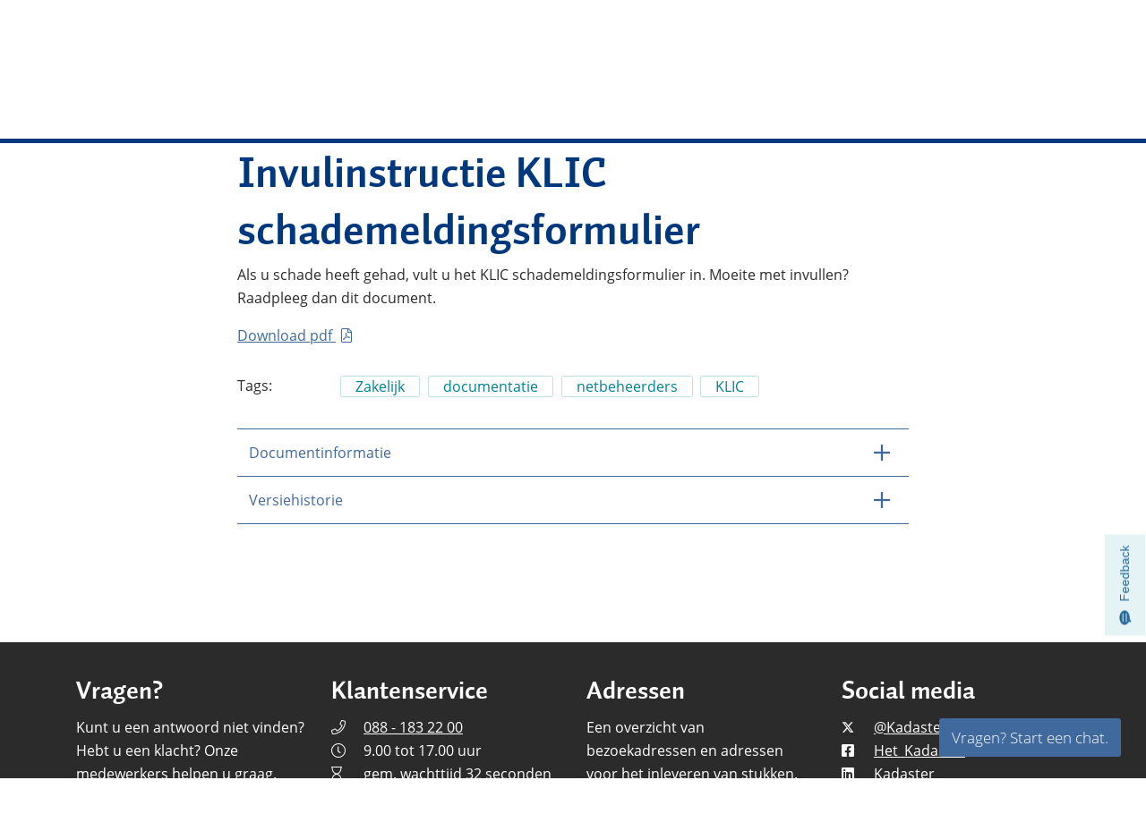

--- FILE ---
content_type: text/html;charset=UTF-8
request_url: https://www.kadaster.nl/-/klic-invulinstructie-schademeldingsformulier
body_size: 54309
content:
<!DOCTYPE html> <html class="ltr" dir="ltr" lang="nl-NL"> <head> <title>Invulinstructie KLIC schademeldingsformulier - Kadaster.nl zakelijk</title> <link rel="apple-touch-icon" href="https://www.kadaster.nl/o/iv-kadaster-business-theme/images/apple-touch-icon.png"> <meta content="initial-scale=1.0, width=device-width" name="viewport"/> <meta content="text/html; charset=UTF-8" http-equiv="content-type" /> <meta content="Als u schade heeft gehad, vult u het KLIC schademeldingsformulier in. Moeite met invullen? Raadpleeg dan dit document." lang="nl-NL" name="description" /><meta content="zakelijk,documentatie,netbeheerders,klic" lang="nl-NL" name="keywords" /> <script type="importmap">{"imports":{"react-dom":"/o/frontend-js-react-web/__liferay__/exports/react-dom.js","@clayui/breadcrumb":"/o/frontend-taglib-clay/__liferay__/exports/@clayui$breadcrumb.js","@clayui/form":"/o/frontend-taglib-clay/__liferay__/exports/@clayui$form.js","@clayui/popover":"/o/frontend-taglib-clay/__liferay__/exports/@clayui$popover.js","@clayui/charts":"/o/frontend-taglib-clay/__liferay__/exports/@clayui$charts.js","@clayui/shared":"/o/frontend-taglib-clay/__liferay__/exports/@clayui$shared.js","@clayui/localized-input":"/o/frontend-taglib-clay/__liferay__/exports/@clayui$localized-input.js","@clayui/modal":"/o/frontend-taglib-clay/__liferay__/exports/@clayui$modal.js","@clayui/empty-state":"/o/frontend-taglib-clay/__liferay__/exports/@clayui$empty-state.js","react":"/o/frontend-js-react-web/__liferay__/exports/react.js","@clayui/color-picker":"/o/frontend-taglib-clay/__liferay__/exports/@clayui$color-picker.js","@clayui/navigation-bar":"/o/frontend-taglib-clay/__liferay__/exports/@clayui$navigation-bar.js","@clayui/pagination":"/o/frontend-taglib-clay/__liferay__/exports/@clayui$pagination.js","@clayui/icon":"/o/frontend-taglib-clay/__liferay__/exports/@clayui$icon.js","@clayui/table":"/o/frontend-taglib-clay/__liferay__/exports/@clayui$table.js","@clayui/autocomplete":"/o/frontend-taglib-clay/__liferay__/exports/@clayui$autocomplete.js","@clayui/slider":"/o/frontend-taglib-clay/__liferay__/exports/@clayui$slider.js","@clayui/management-toolbar":"/o/frontend-taglib-clay/__liferay__/exports/@clayui$management-toolbar.js","@clayui/multi-select":"/o/frontend-taglib-clay/__liferay__/exports/@clayui$multi-select.js","@clayui/nav":"/o/frontend-taglib-clay/__liferay__/exports/@clayui$nav.js","@clayui/time-picker":"/o/frontend-taglib-clay/__liferay__/exports/@clayui$time-picker.js","@clayui/provider":"/o/frontend-taglib-clay/__liferay__/exports/@clayui$provider.js","@clayui/upper-toolbar":"/o/frontend-taglib-clay/__liferay__/exports/@clayui$upper-toolbar.js","@clayui/loading-indicator":"/o/frontend-taglib-clay/__liferay__/exports/@clayui$loading-indicator.js","@clayui/panel":"/o/frontend-taglib-clay/__liferay__/exports/@clayui$panel.js","@clayui/drop-down":"/o/frontend-taglib-clay/__liferay__/exports/@clayui$drop-down.js","@clayui/list":"/o/frontend-taglib-clay/__liferay__/exports/@clayui$list.js","@clayui/date-picker":"/o/frontend-taglib-clay/__liferay__/exports/@clayui$date-picker.js","@clayui/label":"/o/frontend-taglib-clay/__liferay__/exports/@clayui$label.js","@clayui/data-provider":"/o/frontend-taglib-clay/__liferay__/exports/@clayui$data-provider.js","@liferay/frontend-js-api/data-set":"/o/frontend-js-dependencies-web/__liferay__/exports/@liferay$js-api$data-set.js","@clayui/core":"/o/frontend-taglib-clay/__liferay__/exports/@clayui$core.js","@liferay/language/":"/o/js/language/","@clayui/pagination-bar":"/o/frontend-taglib-clay/__liferay__/exports/@clayui$pagination-bar.js","@clayui/layout":"/o/frontend-taglib-clay/__liferay__/exports/@clayui$layout.js","@clayui/multi-step-nav":"/o/frontend-taglib-clay/__liferay__/exports/@clayui$multi-step-nav.js","@liferay/frontend-js-api":"/o/frontend-js-dependencies-web/__liferay__/exports/@liferay$js-api.js","@clayui/css":"/o/frontend-taglib-clay/__liferay__/exports/@clayui$css.js","@clayui/toolbar":"/o/frontend-taglib-clay/__liferay__/exports/@clayui$toolbar.js","@clayui/alert":"/o/frontend-taglib-clay/__liferay__/exports/@clayui$alert.js","@clayui/badge":"/o/frontend-taglib-clay/__liferay__/exports/@clayui$badge.js","@clayui/link":"/o/frontend-taglib-clay/__liferay__/exports/@clayui$link.js","@clayui/card":"/o/frontend-taglib-clay/__liferay__/exports/@clayui$card.js","@clayui/progress-bar":"/o/frontend-taglib-clay/__liferay__/exports/@clayui$progress-bar.js","@clayui/tooltip":"/o/frontend-taglib-clay/__liferay__/exports/@clayui$tooltip.js","@clayui/button":"/o/frontend-taglib-clay/__liferay__/exports/@clayui$button.js","@clayui/tabs":"/o/frontend-taglib-clay/__liferay__/exports/@clayui$tabs.js","@clayui/sticker":"/o/frontend-taglib-clay/__liferay__/exports/@clayui$sticker.js"},"scopes":{}}</script><script data-senna-track="temporary">var Liferay = window.Liferay || {};Liferay.Icons = Liferay.Icons || {};Liferay.Icons.controlPanelSpritemap = 'https://www.kadaster.nl/o/admin-theme/images/clay/icons.svg'; Liferay.Icons.spritemap = 'https://www.kadaster.nl/o/iv-kadaster-business-theme/images/clay/icons.svg';</script> <script data-senna-track="permanent" type="text/javascript">window.Liferay = window.Liferay || {}; window.Liferay.CSP = {nonce: ''};</script> <script data-senna-track="permanent" src="/combo?browserId=chrome&minifierType=js&languageId=nl_NL&t=1768327599133&/o/frontend-js-jquery-web/jquery/jquery.min.js&/o/frontend-js-jquery-web/jquery/init.js&/o/frontend-js-jquery-web/jquery/ajax.js&/o/frontend-js-jquery-web/jquery/bootstrap.bundle.min.js&/o/frontend-js-jquery-web/jquery/collapsible_search.js&/o/frontend-js-jquery-web/jquery/fm.js&/o/frontend-js-jquery-web/jquery/form.js&/o/frontend-js-jquery-web/jquery/popper.min.js&/o/frontend-js-jquery-web/jquery/side_navigation.js" type="text/javascript"></script> <link data-senna-track="temporary" href="https://www.kadaster.nl/-/klic-invulinstructie-schademeldingsformulier" rel="canonical" /> <link data-senna-track="temporary" href="https://www.kadaster.nl/-/klic-invulinstructie-schademeldingsformulier" hreflang="nl-NL" rel="alternate" /> <link data-senna-track="temporary" href="https://www.kadaster.nl/-/klic-invulinstructie-schademeldingsformulier" hreflang="x-default" rel="alternate" /> <link href="https://www.kadaster.nl/o/iv-kadaster-business-theme/images/favicon.ico" rel="apple-touch-icon" /> <link href="https://www.kadaster.nl/o/iv-kadaster-business-theme/images/favicon.ico" rel="icon" /> <link class="lfr-css-file" data-senna-track="temporary" href="https://www.kadaster.nl/o/iv-kadaster-business-theme/css/clay.css?browserId=chrome&amp;themeId=ivkadasterbusinesstheme_WAR_ivkadasterbusinesstheme&amp;minifierType=css&amp;languageId=nl_NL&amp;t=1768327528000" id="liferayAUICSS" rel="stylesheet" type="text/css" /> <link href="/combo?browserId=chrome&amp;minifierType=css&amp;themeId=ivkadasterbusinesstheme_WAR_ivkadasterbusinesstheme&amp;languageId=nl_NL&amp;com_liferay_asset_publisher_web_portlet_AssetPublisherPortlet_INSTANCE_OpWhaIsN1DXK:%2Fo%2Fasset-publisher-web%2Fcss%2Fmain.css&amp;com_liferay_journal_content_web_portlet_JournalContentPortlet_INSTANCE_kadaster_footer1:%2Fo%2Fjournal-content-web%2Fcss%2Fmain.css&amp;com_liferay_product_navigation_product_menu_web_portlet_ProductMenuPortlet:%2Fo%2Fproduct-navigation-product-menu-web%2Fcss%2Fmain.css&amp;t=1768327528000" rel="stylesheet" type="text/css" data-senna-track="temporary" id="e02c5d81" /> <script type="text/javascript" data-senna-track="temporary">
	// <![CDATA[
		var Liferay = Liferay || {};

		Liferay.Browser = {
			acceptsGzip: function () {
				return true;
			},

			

			getMajorVersion: function () {
				return 131.0;
			},

			getRevision: function () {
				return '537.36';
			},
			getVersion: function () {
				return '131.0';
			},

			

			isAir: function () {
				return false;
			},
			isChrome: function () {
				return true;
			},
			isEdge: function () {
				return false;
			},
			isFirefox: function () {
				return false;
			},
			isGecko: function () {
				return true;
			},
			isIe: function () {
				return false;
			},
			isIphone: function () {
				return false;
			},
			isLinux: function () {
				return false;
			},
			isMac: function () {
				return true;
			},
			isMobile: function () {
				return false;
			},
			isMozilla: function () {
				return false;
			},
			isOpera: function () {
				return false;
			},
			isRtf: function () {
				return true;
			},
			isSafari: function () {
				return true;
			},
			isSun: function () {
				return false;
			},
			isWebKit: function () {
				return true;
			},
			isWindows: function () {
				return false;
			}
		};

		Liferay.Data = Liferay.Data || {};

		Liferay.Data.ICONS_INLINE_SVG = true;

		Liferay.Data.NAV_SELECTOR = '#navigation';

		Liferay.Data.NAV_SELECTOR_MOBILE = '#navigationCollapse';

		Liferay.Data.isCustomizationView = function () {
			return false;
		};

		Liferay.Data.notices = [
			
		];

		(function () {
			var available = {};

			var direction = {};

			

				available['nl_NL'] = 'Nederlands\x20\x28Nederland\x29';
				direction['nl_NL'] = 'ltr';

			

				available['en_GB'] = 'Engels\x20\x28Verenigd\x20Koninkrijk\x29';
				direction['en_GB'] = 'ltr';

			

			let _cache = {};

			if (Liferay && Liferay.Language && Liferay.Language._cache) {
				_cache = Liferay.Language._cache;
			}

			Liferay.Language = {
				_cache,
				available,
				direction,
				get: function(key) {
					let value = Liferay.Language._cache[key];

					if (value === undefined) {
						value = key;
					}

					return value;
				}
			};
		})();

		var featureFlags = {"LPD-10964":false,"LPS-193884":false,"LPD-30371":false,"LPS-178642":false,"LPS-193005":false,"LPD-31789":false,"LPD-10562":false,"LPD-11212":false,"LPS-114786":false,"COMMERCE-8087":false,"LPD-13311":true,"LRAC-10757":false,"LPS-180090":false,"LPS-178052":false,"LPS-189856":false,"LPD-21414":false,"LPS-185892":false,"LPS-186620":false,"LPD-10727":false,"LPS-184404":false,"LPS-198183":false,"LPD-35678":false,"LPD-6378":false,"LPS-153714":false,"LPS-96845":false,"LPD-11848":false,"LPS-170670":false,"LPD-7822":false,"LPS-169981":false,"LPS-177027":false,"LPD-11003":false,"LPD-32247":false,"LPS-135430":false,"LPD-20556":false,"LPS-134060":false,"LPS-164563":false,"LPD-28830":false,"LPD-27222":false,"LPS-122920":false,"LPS-199086":false,"LPD-35128":false,"LPD-10588":false,"LPD-13778":true,"LPD-11313":false,"LPD-6368":false,"LPS-202104":false,"LPD-19955":false,"LPS-187142":false,"LPD-35443":false,"LPD-15596":false,"LPD-11232":false,"LPS-196935":true,"LPS-176691":false,"LPS-197909":false,"LPD-29516":false,"COMMERCE-8949":false,"LPD-11228":false,"LPS-153813":false,"LPD-17809":false,"COMMERCE-13024":false,"LPS-165482":false,"LPS-193551":false,"LPS-197477":false,"LPS-174816":false,"LPS-186360":false,"LPD-32867":false,"LPS-153332":false,"LPD-35013":true,"LPS-179669":false,"LPS-174417":false,"LPD-11147":false,"LPD-31212":false,"LPD-18221":false,"LPS-155284":false,"LRAC-15017":false,"LPD-19870":false,"LPS-200108":false,"LPD-20131":false,"LPS-159643":false,"LPS-129412":false,"LPD-21265":false,"LPS-169837":false,"LPD-20379":false};

		Liferay.FeatureFlags = Object.keys(featureFlags).reduce(
			(acc, key) => ({
				...acc, [key]: featureFlags[key] === 'true' || featureFlags[key] === true
			}), {}
		);

		Liferay.PortletKeys = {
			DOCUMENT_LIBRARY: 'com_liferay_document_library_web_portlet_DLPortlet',
			DYNAMIC_DATA_MAPPING: 'com_liferay_dynamic_data_mapping_web_portlet_DDMPortlet',
			ITEM_SELECTOR: 'com_liferay_item_selector_web_portlet_ItemSelectorPortlet'
		};

		Liferay.PropsValues = {
			JAVASCRIPT_SINGLE_PAGE_APPLICATION_TIMEOUT: 0,
			UPLOAD_SERVLET_REQUEST_IMPL_MAX_SIZE: 209715200
		};

		Liferay.ThemeDisplay = {

			

			
				getLayoutId: function () {
					return '837';
				},

				

				getLayoutRelativeControlPanelURL: function () {
					return '/group/kadaster.nl/~/control_panel/manage?p_p_id=com_liferay_asset_publisher_web_portlet_AssetPublisherPortlet_INSTANCE_OpWhaIsN1DXK';
				},

				getLayoutRelativeURL: function () {
					return '/zakelijk/documentatie-detail-zakelijk';
				},
				getLayoutURL: function () {
					return 'https://www.kadaster.nl/zakelijk/documentatie-detail-zakelijk';
				},
				getParentLayoutId: function () {
					return '986';
				},
				isControlPanel: function () {
					return false;
				},
				isPrivateLayout: function () {
					return 'false';
				},
				isVirtualLayout: function () {
					return false;
				},
			

			getBCP47LanguageId: function () {
				return 'nl-NL';
			},
			getCanonicalURL: function () {

				

				return 'https\x3a\x2f\x2fwww\x2ekadaster\x2enl\x2f-\x2fklic-invulinstructie-schademeldingsformulier';
			},
			getCDNBaseURL: function () {
				return 'https://www.kadaster.nl';
			},
			getCDNDynamicResourcesHost: function () {
				return '';
			},
			getCDNHost: function () {
				return '';
			},
			getCompanyGroupId: function () {
				return '40529';
			},
			getCompanyId: function () {
				return '40483';
			},
			getDefaultLanguageId: function () {
				return 'nl_NL';
			},
			getDoAsUserIdEncoded: function () {
				return '';
			},
			getLanguageId: function () {
				return 'nl_NL';
			},
			getParentGroupId: function () {
				return '1953498';
			},
			getPathContext: function () {
				return '';
			},
			getPathImage: function () {
				return '/image';
			},
			getPathJavaScript: function () {
				return '/o/frontend-js-web';
			},
			getPathMain: function () {
				return '/c';
			},
			getPathThemeImages: function () {
				return 'https://www.kadaster.nl/o/iv-kadaster-business-theme/images';
			},
			getPathThemeRoot: function () {
				return '/o/iv-kadaster-business-theme';
			},
			getPlid: function () {
				return '3016868';
			},
			getPortalURL: function () {
				return 'https://www.kadaster.nl';
			},
			getRealUserId: function () {
				return '40486';
			},
			getRemoteAddr: function () {
				return '3.137.149.174';
			},
			getRemoteHost: function () {
				return '3.137.149.174';
			},
			getScopeGroupId: function () {
				return '1953498';
			},
			getScopeGroupIdOrLiveGroupId: function () {
				return '1953498';
			},
			getSessionId: function () {
				return '';
			},
			getSiteAdminURL: function () {
				return 'https://www.kadaster.nl/group/kadaster.nl/~/control_panel/manage?p_p_lifecycle=0&p_p_state=maximized&p_p_mode=view';
			},
			getSiteGroupId: function () {
				return '1953498';
			},
			getURLControlPanel: function () {
				return '/group/control_panel?refererPlid=3016868';
			},
			getURLHome: function () {
				return 'https\x3a\x2f\x2fwww\x2ekadaster\x2enl\x2fweb\x2fguest';
			},
			getUserEmailAddress: function () {
				return '';
			},
			getUserId: function () {
				return '40486';
			},
			getUserName: function () {
				return '';
			},
			isAddSessionIdToURL: function () {
				return false;
			},
			isImpersonated: function () {
				return false;
			},
			isSignedIn: function () {
				return false;
			},

			isStagedPortlet: function () {
				
					
						return true;
					
					
			},

			isStateExclusive: function () {
				return false;
			},
			isStateMaximized: function () {
				return false;
			},
			isStatePopUp: function () {
				return false;
			}
		};

		var themeDisplay = Liferay.ThemeDisplay;

		Liferay.AUI = {

			

			getCombine: function () {
				return true;
			},
			getComboPath: function () {
				return '/combo/?browserId=chrome&minifierType=&languageId=nl_NL&t=1768327502475&';
			},
			getDateFormat: function () {
				return '%d-%m-%Y';
			},
			getEditorCKEditorPath: function () {
				return '/o/frontend-editor-ckeditor-web';
			},
			getFilter: function () {
				var filter = 'raw';

				
					
						filter = 'min';
					
					

				return filter;
			},
			getFilterConfig: function () {
				var instance = this;

				var filterConfig = null;

				if (!instance.getCombine()) {
					filterConfig = {
						replaceStr: '.js' + instance.getStaticResourceURLParams(),
						searchExp: '\\.js$'
					};
				}

				return filterConfig;
			},
			getJavaScriptRootPath: function () {
				return '/o/frontend-js-web';
			},
			getPortletRootPath: function () {
				return '/html/portlet';
			},
			getStaticResourceURLParams: function () {
				return '?browserId=chrome&minifierType=&languageId=nl_NL&t=1768327502475';
			}
		};

		Liferay.authToken = 'g9PGTnnE';

		

		Liferay.currentURL = '\x2f-\x2fklic-invulinstructie-schademeldingsformulier';
		Liferay.currentURLEncoded = '\x252F-\x252Fklic-invulinstructie-schademeldingsformulier';
	// ]]>
</script> <script data-senna-track="temporary" type="text/javascript">window.__CONFIG__= {basePath: '',combine: true, defaultURLParams: null, explainResolutions: false, exposeGlobal: false, logLevel: 'warn', moduleType: 'module', namespace:'Liferay', nonce: '', reportMismatchedAnonymousModules: 'warn', resolvePath: '/o/js_resolve_modules', url: '/combo/?browserId=chrome&minifierType=js&languageId=nl_NL&t=1768327502475&', waitTimeout: 7000};</script><script data-senna-track="permanent" src="/o/frontend-js-loader-modules-extender/loader.js?&mac=9WaMmhziBCkScHZwrrVcOR7VZF4=&browserId=chrome&languageId=nl_NL&minifierType=js" type="text/javascript"></script><script data-senna-track="permanent" src="/combo?browserId=chrome&minifierType=js&languageId=nl_NL&t=1768327502475&/o/frontend-js-aui-web/aui/aui/aui-min.js&/o/frontend-js-aui-web/liferay/modules.js&/o/frontend-js-aui-web/liferay/aui_sandbox.js&/o/frontend-js-aui-web/aui/attribute-base/attribute-base-min.js&/o/frontend-js-aui-web/aui/attribute-complex/attribute-complex-min.js&/o/frontend-js-aui-web/aui/attribute-core/attribute-core-min.js&/o/frontend-js-aui-web/aui/attribute-observable/attribute-observable-min.js&/o/frontend-js-aui-web/aui/attribute-extras/attribute-extras-min.js&/o/frontend-js-aui-web/aui/event-custom-base/event-custom-base-min.js&/o/frontend-js-aui-web/aui/event-custom-complex/event-custom-complex-min.js&/o/frontend-js-aui-web/aui/oop/oop-min.js&/o/frontend-js-aui-web/aui/aui-base-lang/aui-base-lang-min.js&/o/frontend-js-aui-web/liferay/dependency.js&/o/frontend-js-aui-web/liferay/util.js&/o/oauth2-provider-web/js/liferay.js&/o/frontend-js-web/liferay/dom_task_runner.js&/o/frontend-js-web/liferay/events.js&/o/frontend-js-web/liferay/lazy_load.js&/o/frontend-js-web/liferay/liferay.js&/o/frontend-js-web/liferay/global.bundle.js&/o/frontend-js-web/liferay/portlet.js&/o/frontend-js-web/liferay/workflow.js" type="text/javascript"></script> <script data-senna-track="temporary" type="text/javascript">window.Liferay = Liferay || {}; window.Liferay.OAuth2 = {getAuthorizeURL: function() {return 'https://www.kadaster.nl/o/oauth2/authorize';}, getBuiltInRedirectURL: function() {return 'https://www.kadaster.nl/o/oauth2/redirect';}, getIntrospectURL: function() { return 'https://www.kadaster.nl/o/oauth2/introspect';}, getTokenURL: function() {return 'https://www.kadaster.nl/o/oauth2/token';}, getUserAgentApplication: function(externalReferenceCode) {return Liferay.OAuth2._userAgentApplications[externalReferenceCode];}, _userAgentApplications: {}}</script><script data-senna-track="temporary" type="text/javascript">try {var MODULE_MAIN='staging-processes-web@5.0.63/index';var MODULE_PATH='/o/staging-processes-web';/**
 * SPDX-FileCopyrightText: (c) 2000 Liferay, Inc. https://liferay.com
 * SPDX-License-Identifier: LGPL-2.1-or-later OR LicenseRef-Liferay-DXP-EULA-2.0.0-2023-06
 */

(function () {
	AUI().applyConfig({
		groups: {
			stagingprocessesweb: {
				base: MODULE_PATH + '/js/legacy/',
				combine: Liferay.AUI.getCombine(),
				filter: Liferay.AUI.getFilterConfig(),
				modules: {
					'liferay-staging-processes-export-import': {
						path: 'main.js',
						requires: [
							'aui-datatype',
							'aui-dialog-iframe-deprecated',
							'aui-modal',
							'aui-parse-content',
							'aui-toggler',
							'liferay-portlet-base',
							'liferay-util-window',
						],
					},
				},
				root: MODULE_PATH + '/js/legacy/',
			},
		},
	});
})();
} catch(error) {console.error(error);}try {var MODULE_MAIN='contacts-web@5.0.63/index';var MODULE_PATH='/o/contacts-web';/**
 * SPDX-FileCopyrightText: (c) 2000 Liferay, Inc. https://liferay.com
 * SPDX-License-Identifier: LGPL-2.1-or-later OR LicenseRef-Liferay-DXP-EULA-2.0.0-2023-06
 */

(function () {
	AUI().applyConfig({
		groups: {
			contactscenter: {
				base: MODULE_PATH + '/js/legacy/',
				combine: Liferay.AUI.getCombine(),
				filter: Liferay.AUI.getFilterConfig(),
				modules: {
					'liferay-contacts-center': {
						path: 'main.js',
						requires: [
							'aui-io-plugin-deprecated',
							'aui-toolbar',
							'autocomplete-base',
							'datasource-io',
							'json-parse',
							'liferay-portlet-base',
							'liferay-util-window',
						],
					},
				},
				root: MODULE_PATH + '/js/legacy/',
			},
		},
	});
})();
} catch(error) {console.error(error);}try {var MODULE_MAIN='@liferay/document-library-web@6.0.193/index';var MODULE_PATH='/o/document-library-web';/**
 * SPDX-FileCopyrightText: (c) 2000 Liferay, Inc. https://liferay.com
 * SPDX-License-Identifier: LGPL-2.1-or-later OR LicenseRef-Liferay-DXP-EULA-2.0.0-2023-06
 */

(function () {
	AUI().applyConfig({
		groups: {
			dl: {
				base: MODULE_PATH + '/js/legacy/',
				combine: Liferay.AUI.getCombine(),
				filter: Liferay.AUI.getFilterConfig(),
				modules: {
					'document-library-upload-component': {
						path: 'DocumentLibraryUpload.js',
						requires: [
							'aui-component',
							'aui-data-set-deprecated',
							'aui-overlay-manager-deprecated',
							'aui-overlay-mask-deprecated',
							'aui-parse-content',
							'aui-progressbar',
							'aui-template-deprecated',
							'liferay-search-container',
							'querystring-parse-simple',
							'uploader',
						],
					},
				},
				root: MODULE_PATH + '/js/legacy/',
			},
		},
	});
})();
} catch(error) {console.error(error);}try {var MODULE_MAIN='portal-workflow-kaleo-designer-web@5.0.143/index';var MODULE_PATH='/o/portal-workflow-kaleo-designer-web';/**
 * SPDX-FileCopyrightText: (c) 2000 Liferay, Inc. https://liferay.com
 * SPDX-License-Identifier: LGPL-2.1-or-later OR LicenseRef-Liferay-DXP-EULA-2.0.0-2023-06
 */

(function () {
	AUI().applyConfig({
		groups: {
			'kaleo-designer': {
				base: MODULE_PATH + '/designer/js/legacy/',
				combine: Liferay.AUI.getCombine(),
				filter: Liferay.AUI.getFilterConfig(),
				modules: {
					'liferay-kaleo-designer-autocomplete-util': {
						path: 'autocomplete_util.js',
						requires: ['autocomplete', 'autocomplete-highlighters'],
					},
					'liferay-kaleo-designer-definition-diagram-controller': {
						path: 'definition_diagram_controller.js',
						requires: [
							'liferay-kaleo-designer-field-normalizer',
							'liferay-kaleo-designer-utils',
						],
					},
					'liferay-kaleo-designer-dialogs': {
						path: 'dialogs.js',
						requires: ['liferay-util-window'],
					},
					'liferay-kaleo-designer-editors': {
						path: 'editors.js',
						requires: [
							'aui-ace-editor',
							'aui-ace-editor-mode-xml',
							'aui-base',
							'aui-datatype',
							'aui-node',
							'liferay-kaleo-designer-autocomplete-util',
							'liferay-kaleo-designer-utils',
						],
					},
					'liferay-kaleo-designer-field-normalizer': {
						path: 'field_normalizer.js',
						requires: ['liferay-kaleo-designer-remote-services'],
					},
					'liferay-kaleo-designer-nodes': {
						path: 'nodes.js',
						requires: [
							'aui-datatable',
							'aui-datatype',
							'aui-diagram-builder',
							'liferay-kaleo-designer-editors',
							'liferay-kaleo-designer-utils',
						],
					},
					'liferay-kaleo-designer-remote-services': {
						path: 'remote_services.js',
						requires: ['aui-io'],
					},
					'liferay-kaleo-designer-templates': {
						path: 'templates.js',
						requires: ['aui-tpl-snippets-deprecated'],
					},
					'liferay-kaleo-designer-utils': {
						path: 'utils.js',
						requires: [],
					},
					'liferay-kaleo-designer-xml-definition': {
						path: 'xml_definition.js',
						requires: [
							'aui-base',
							'aui-component',
							'dataschema-xml',
							'datatype-xml',
						],
					},
					'liferay-kaleo-designer-xml-definition-serializer': {
						path: 'xml_definition_serializer.js',
						requires: ['escape', 'liferay-kaleo-designer-xml-util'],
					},
					'liferay-kaleo-designer-xml-util': {
						path: 'xml_util.js',
						requires: ['aui-base'],
					},
					'liferay-portlet-kaleo-designer': {
						path: 'main.js',
						requires: [
							'aui-ace-editor',
							'aui-ace-editor-mode-xml',
							'aui-tpl-snippets-deprecated',
							'dataschema-xml',
							'datasource',
							'datatype-xml',
							'event-valuechange',
							'io-form',
							'liferay-kaleo-designer-autocomplete-util',
							'liferay-kaleo-designer-editors',
							'liferay-kaleo-designer-nodes',
							'liferay-kaleo-designer-remote-services',
							'liferay-kaleo-designer-utils',
							'liferay-kaleo-designer-xml-util',
							'liferay-util-window',
						],
					},
				},
				root: MODULE_PATH + '/designer/js/legacy/',
			},
		},
	});
})();
} catch(error) {console.error(error);}try {var MODULE_MAIN='dynamic-data-mapping-web@5.0.113/index';var MODULE_PATH='/o/dynamic-data-mapping-web';/**
 * SPDX-FileCopyrightText: (c) 2000 Liferay, Inc. https://liferay.com
 * SPDX-License-Identifier: LGPL-2.1-or-later OR LicenseRef-Liferay-DXP-EULA-2.0.0-2023-06
 */

(function () {
	const LiferayAUI = Liferay.AUI;

	AUI().applyConfig({
		groups: {
			ddm: {
				base: MODULE_PATH + '/js/legacy/',
				combine: Liferay.AUI.getCombine(),
				filter: LiferayAUI.getFilterConfig(),
				modules: {
					'liferay-ddm-form': {
						path: 'ddm_form.js',
						requires: [
							'aui-base',
							'aui-datatable',
							'aui-datatype',
							'aui-image-viewer',
							'aui-parse-content',
							'aui-set',
							'aui-sortable-list',
							'json',
							'liferay-form',
							'liferay-map-base',
							'liferay-translation-manager',
							'liferay-util-window',
						],
					},
					'liferay-portlet-dynamic-data-mapping': {
						condition: {
							trigger: 'liferay-document-library',
						},
						path: 'main.js',
						requires: [
							'arraysort',
							'aui-form-builder-deprecated',
							'aui-form-validator',
							'aui-map',
							'aui-text-unicode',
							'json',
							'liferay-menu',
							'liferay-translation-manager',
							'liferay-util-window',
							'text',
						],
					},
					'liferay-portlet-dynamic-data-mapping-custom-fields': {
						condition: {
							trigger: 'liferay-document-library',
						},
						path: 'custom_fields.js',
						requires: ['liferay-portlet-dynamic-data-mapping'],
					},
				},
				root: MODULE_PATH + '/js/legacy/',
			},
		},
	});
})();
} catch(error) {console.error(error);}try {var MODULE_MAIN='@liferay/frontend-js-react-web@5.0.50/index';var MODULE_PATH='/o/frontend-js-react-web';/**
 * SPDX-FileCopyrightText: (c) 2000 Liferay, Inc. https://liferay.com
 * SPDX-License-Identifier: LGPL-2.1-or-later OR LicenseRef-Liferay-DXP-EULA-2.0.0-2023-06
 */

(function () {
	AUI().applyConfig({
		groups: {
			react: {

				// eslint-disable-next-line
				mainModule: MODULE_MAIN,
			},
		},
	});
})();
} catch(error) {console.error(error);}try {var MODULE_MAIN='portal-search-web@6.0.144/index';var MODULE_PATH='/o/portal-search-web';/**
 * SPDX-FileCopyrightText: (c) 2000 Liferay, Inc. https://liferay.com
 * SPDX-License-Identifier: LGPL-2.1-or-later OR LicenseRef-Liferay-DXP-EULA-2.0.0-2023-06
 */

(function () {
	AUI().applyConfig({
		groups: {
			search: {
				base: MODULE_PATH + '/js/',
				combine: Liferay.AUI.getCombine(),
				filter: Liferay.AUI.getFilterConfig(),
				modules: {
					'liferay-search-custom-range-facet': {
						path: 'custom_range_facet.js',
						requires: ['aui-form-validator'],
					},
				},
				root: MODULE_PATH + '/js/',
			},
		},
	});
})();
} catch(error) {console.error(error);}try {var MODULE_MAIN='frontend-js-components-web@2.0.77/index';var MODULE_PATH='/o/frontend-js-components-web';/**
 * SPDX-FileCopyrightText: (c) 2000 Liferay, Inc. https://liferay.com
 * SPDX-License-Identifier: LGPL-2.1-or-later OR LicenseRef-Liferay-DXP-EULA-2.0.0-2023-06
 */

(function () {
	AUI().applyConfig({
		groups: {
			components: {

				// eslint-disable-next-line
				mainModule: MODULE_MAIN,
			},
		},
	});
})();
} catch(error) {console.error(error);}try {var MODULE_MAIN='@liferay/frontend-js-state-web@1.0.28/index';var MODULE_PATH='/o/frontend-js-state-web';/**
 * SPDX-FileCopyrightText: (c) 2000 Liferay, Inc. https://liferay.com
 * SPDX-License-Identifier: LGPL-2.1-or-later OR LicenseRef-Liferay-DXP-EULA-2.0.0-2023-06
 */

(function () {
	AUI().applyConfig({
		groups: {
			state: {

				// eslint-disable-next-line
				mainModule: MODULE_MAIN,
			},
		},
	});
})();
} catch(error) {console.error(error);}try {var MODULE_MAIN='calendar-web@5.0.102/index';var MODULE_PATH='/o/calendar-web';/**
 * SPDX-FileCopyrightText: (c) 2000 Liferay, Inc. https://liferay.com
 * SPDX-License-Identifier: LGPL-2.1-or-later OR LicenseRef-Liferay-DXP-EULA-2.0.0-2023-06
 */

(function () {
	AUI().applyConfig({
		groups: {
			calendar: {
				base: MODULE_PATH + '/js/legacy/',
				combine: Liferay.AUI.getCombine(),
				filter: Liferay.AUI.getFilterConfig(),
				modules: {
					'liferay-calendar-a11y': {
						path: 'calendar_a11y.js',
						requires: ['calendar'],
					},
					'liferay-calendar-container': {
						path: 'calendar_container.js',
						requires: [
							'aui-alert',
							'aui-base',
							'aui-component',
							'liferay-portlet-base',
						],
					},
					'liferay-calendar-date-picker-sanitizer': {
						path: 'date_picker_sanitizer.js',
						requires: ['aui-base'],
					},
					'liferay-calendar-interval-selector': {
						path: 'interval_selector.js',
						requires: ['aui-base', 'liferay-portlet-base'],
					},
					'liferay-calendar-interval-selector-scheduler-event-link': {
						path: 'interval_selector_scheduler_event_link.js',
						requires: ['aui-base', 'liferay-portlet-base'],
					},
					'liferay-calendar-list': {
						path: 'calendar_list.js',
						requires: [
							'aui-template-deprecated',
							'liferay-scheduler',
						],
					},
					'liferay-calendar-message-util': {
						path: 'message_util.js',
						requires: ['liferay-util-window'],
					},
					'liferay-calendar-recurrence-converter': {
						path: 'recurrence_converter.js',
						requires: [],
					},
					'liferay-calendar-recurrence-dialog': {
						path: 'recurrence.js',
						requires: [
							'aui-base',
							'liferay-calendar-recurrence-util',
						],
					},
					'liferay-calendar-recurrence-util': {
						path: 'recurrence_util.js',
						requires: ['aui-base', 'liferay-util-window'],
					},
					'liferay-calendar-reminders': {
						path: 'calendar_reminders.js',
						requires: ['aui-base'],
					},
					'liferay-calendar-remote-services': {
						path: 'remote_services.js',
						requires: [
							'aui-base',
							'aui-component',
							'liferay-calendar-util',
							'liferay-portlet-base',
						],
					},
					'liferay-calendar-session-listener': {
						path: 'session_listener.js',
						requires: ['aui-base', 'liferay-scheduler'],
					},
					'liferay-calendar-simple-color-picker': {
						path: 'simple_color_picker.js',
						requires: ['aui-base', 'aui-template-deprecated'],
					},
					'liferay-calendar-simple-menu': {
						path: 'simple_menu.js',
						requires: [
							'aui-base',
							'aui-template-deprecated',
							'event-outside',
							'event-touch',
							'widget-modality',
							'widget-position',
							'widget-position-align',
							'widget-position-constrain',
							'widget-stack',
							'widget-stdmod',
						],
					},
					'liferay-calendar-util': {
						path: 'calendar_util.js',
						requires: [
							'aui-datatype',
							'aui-io',
							'aui-scheduler',
							'aui-toolbar',
							'autocomplete',
							'autocomplete-highlighters',
						],
					},
					'liferay-scheduler': {
						path: 'scheduler.js',
						requires: [
							'async-queue',
							'aui-datatype',
							'aui-scheduler',
							'dd-plugin',
							'liferay-calendar-a11y',
							'liferay-calendar-message-util',
							'liferay-calendar-recurrence-converter',
							'liferay-calendar-recurrence-util',
							'liferay-calendar-util',
							'liferay-scheduler-event-recorder',
							'liferay-scheduler-models',
							'promise',
							'resize-plugin',
						],
					},
					'liferay-scheduler-event-recorder': {
						path: 'scheduler_event_recorder.js',
						requires: [
							'dd-plugin',
							'liferay-calendar-util',
							'resize-plugin',
						],
					},
					'liferay-scheduler-models': {
						path: 'scheduler_models.js',
						requires: [
							'aui-datatype',
							'dd-plugin',
							'liferay-calendar-util',
						],
					},
				},
				root: MODULE_PATH + '/js/legacy/',
			},
		},
	});
})();
} catch(error) {console.error(error);}try {var MODULE_MAIN='frontend-editor-alloyeditor-web@5.0.54/index';var MODULE_PATH='/o/frontend-editor-alloyeditor-web';/**
 * SPDX-FileCopyrightText: (c) 2000 Liferay, Inc. https://liferay.com
 * SPDX-License-Identifier: LGPL-2.1-or-later OR LicenseRef-Liferay-DXP-EULA-2.0.0-2023-06
 */

(function () {
	AUI().applyConfig({
		groups: {
			alloyeditor: {
				base: MODULE_PATH + '/js/legacy/',
				combine: Liferay.AUI.getCombine(),
				filter: Liferay.AUI.getFilterConfig(),
				modules: {
					'liferay-alloy-editor': {
						path: 'alloyeditor.js',
						requires: [
							'aui-component',
							'liferay-portlet-base',
							'timers',
						],
					},
					'liferay-alloy-editor-source': {
						path: 'alloyeditor_source.js',
						requires: [
							'aui-debounce',
							'liferay-fullscreen-source-editor',
							'liferay-source-editor',
							'plugin',
						],
					},
				},
				root: MODULE_PATH + '/js/legacy/',
			},
		},
	});
})();
} catch(error) {console.error(error);}try {var MODULE_MAIN='exportimport-web@5.0.96/index';var MODULE_PATH='/o/exportimport-web';/**
 * SPDX-FileCopyrightText: (c) 2000 Liferay, Inc. https://liferay.com
 * SPDX-License-Identifier: LGPL-2.1-or-later OR LicenseRef-Liferay-DXP-EULA-2.0.0-2023-06
 */

(function () {
	AUI().applyConfig({
		groups: {
			exportimportweb: {
				base: MODULE_PATH + '/js/legacy/',
				combine: Liferay.AUI.getCombine(),
				filter: Liferay.AUI.getFilterConfig(),
				modules: {
					'liferay-export-import-export-import': {
						path: 'main.js',
						requires: [
							'aui-datatype',
							'aui-dialog-iframe-deprecated',
							'aui-modal',
							'aui-parse-content',
							'aui-toggler',
							'liferay-portlet-base',
							'liferay-util-window',
						],
					},
				},
				root: MODULE_PATH + '/js/legacy/',
			},
		},
	});
})();
} catch(error) {console.error(error);}</script> <script type="text/javascript" data-senna-track="temporary">
	// <![CDATA[
		
			
				
		

		
	// ]]>
</script> <!-- Start Piwik PRO Tag Manager code --> <script type="text/javascript">
(function(window, document, dataLayerName, id) {
window[dataLayerName]=window[dataLayerName]||[],window[dataLayerName].push({start:(new Date).getTime(),event:"stg.start"});var scripts=document.getElementsByTagName('script')[0],tags=document.createElement('script');
function stgCreateCookie(a,b,c){var d="";if(c){var e=new Date;e.setTime(e.getTime()+24*c*60*60*1e3),d="; expires="+e.toUTCString()}document.cookie=a+"="+b+d+"; path=/"}
var isStgDebug=(window.location.href.match("stg_debug")||document.cookie.match("stg_debug"))&&!window.location.href.match("stg_disable_debug");stgCreateCookie("stg_debug",isStgDebug?1:"",isStgDebug?14:-1);
var qP=[];dataLayerName!=="dataLayer"&&qP.push("data_layer_name="+dataLayerName),isStgDebug&&qP.push("stg_debug");var qPString=qP.length>0?("?"+qP.join("&")):"";
tags.async=!0,tags.src="https://kadasterbv.containers.piwik.pro/"+id+".js"+qPString,scripts.parentNode.insertBefore(tags,scripts);
!function(a,n,i){a[n]=a[n]||{};for(var c=0;c<i.length;c++)!function(i){a[n][i]=a[n][i]||{},a[n][i].api=a[n][i].api||function(){var a=[].slice.call(arguments,0);"string"==typeof a[0]&&window[dataLayerName].push({event:n+"."+i+":"+a[0],parameters:[].slice.call(arguments,1)})}}(i[c])}(window,"ppms",["tm","cm"]);
})(window, document, 'dataLayer', '49d50c81-c5e9-11e7-aae6-0017fa104e46');
</script> <!-- End Piwik PRO Tag Manager code --> <link class="lfr-css-file" data-senna-track="temporary" href="https://www.kadaster.nl/o/iv-kadaster-business-theme/css/main.css?browserId=chrome&amp;themeId=ivkadasterbusinesstheme_WAR_ivkadasterbusinesstheme&amp;minifierType=css&amp;languageId=nl_NL&amp;t=1768327528000" id="liferayThemeCSS" rel="stylesheet" type="text/css" /> <style data-senna-track="senna" type="text/css"> </style> <style data-senna-track="temporary" type="text/css">
</style> <link data-senna-track="permanent" href="/o/frontend-js-aui-web/alloy_ui.css?&mac=favIEq7hPo8AEd6k+N5OVADEEls=&browserId=chrome&languageId=nl_NL&minifierType=css&themeId=ivkadasterbusinesstheme_WAR_ivkadasterbusinesstheme" rel="stylesheet"></link> <script type="text/javascript">
Liferay.on(
	'ddmFieldBlur', function(event) {
		if (window.Analytics) {
			Analytics.send(
				'fieldBlurred',
				'Form',
				{
					fieldName: event.fieldName,
					focusDuration: event.focusDuration,
					formId: event.formId,
					formPageTitle: event.formPageTitle,
					page: event.page,
					title: event.title
				}
			);
		}
	}
);

Liferay.on(
	'ddmFieldFocus', function(event) {
		if (window.Analytics) {
			Analytics.send(
				'fieldFocused',
				'Form',
				{
					fieldName: event.fieldName,
					formId: event.formId,
					formPageTitle: event.formPageTitle,
					page: event.page,
					title:event.title
				}
			);
		}
	}
);

Liferay.on(
	'ddmFormPageShow', function(event) {
		if (window.Analytics) {
			Analytics.send(
				'pageViewed',
				'Form',
				{
					formId: event.formId,
					formPageTitle: event.formPageTitle,
					page: event.page,
					title: event.title
				}
			);
		}
	}
);

Liferay.on(
	'ddmFormSubmit', function(event) {
		if (window.Analytics) {
			Analytics.send(
				'formSubmitted',
				'Form',
				{
					formId: event.formId,
					title: event.title
				}
			);
		}
	}
);

Liferay.on(
	'ddmFormView', function(event) {
		if (window.Analytics) {
			Analytics.send(
				'formViewed',
				'Form',
				{
					formId: event.formId,
					title: event.title
				}
			);
		}
	}
);

</script><script>

</script> <script type="text/javascript" data-senna-track="temporary">
	if (window.Analytics) {
		window._com_liferay_document_library_analytics_isViewFileEntry = false;
	}
</script> </head> <body class="kadaster "> <nav class="skip-link-container" aria-label="skip link navigatie"> <a href="#content" class="btn btn-link skip-link"> <span class="skip-link-text">Sla menu over. Ga meteen naar de inhoud.</span> </a> </nav> <div class="auto1 chrome controls-visible zakelijk yui3-skin-sam signed-out public-page site" id="wrapper"> <header class="header-desktop" aria-label="Banner desktop"> <nav class="navbar navbar-expand" aria-label="Hoofdnavigatie desktop"> <div class="container"> <a class="navbar-brand" href="https://www.kadaster.nl/zakelijk"> <img class="navbar-brand-img" src="https://www.kadaster.nl/o/iv-kadaster-business-theme/images/logos/kadaster_logo_20230130.png" alt="Logo van het Kadaster, navigeer naar de homepage zakelijk"> </a> <div class="menu"> <div class="menu-top"> <ul class="navbar-nav menu-top-navbar-left"> <li class="menu-top-navbar-left-item"> <a class="nav-link" href="https://www.kadaster.nl">Particulier</a> </li> <li class="menu-top-navbar-left-item"> <a class="nav-link" href="https://www.kadaster.nl/zakelijk" aria-current="true"><span class="font-weight-bold">Zakelijk</span></a> </li> </ul> <ul class="navbar-nav menu-top-navbar-right"> <li class="menu-top-navbar-right-item"> <a class="nav-link" href="https://www.kadaster.nl/about-us" aria-label="Read Kadaster in English">English</a> </li> <li class="menu-top-navbar-right-item"> <a href="/winkel" class="webshop nav-link"> <span class="fal fa-shopping-cart icon-prefix" id="desktop-cart-icon" aria-hidden="true"></span> <span class="basket-totals-display"></span> Webwinkel </a> </li> <li class="menu-top-navbar-right-item"> <a class="nav-link nav-link-myk-login" href="https://mijn.kadaster.nl"> <span class="fal fa-user icon-prefix" aria-hidden="true"></span>Mijn Kadaster </a> </li> </ul> </div> <div class="menu-bottom js-menu-bottom"> <ul class="navbar-nav menu-bottom-navbar"> <li class="nav-link-wrapper dropdown"> <a href="#" class="nav-link dropdown-toggle" data-toggle="dropdown" data-toggle="dropdown" aria-haspopup="true" aria-controls="dropdown-registraties"> Registraties </a> <div class="caret-menu-wrapper" aria-hidden="true"> <span class="caret rotate-180"></span> </div> <div id="dropdown-registraties" class="dropdown-menu menu-dropdown-centered js-dropdown" > <div class="menu-dropdown-container js-dropdown-container"> <button id="close-dropdown-registraties" class="close" data-toggle="dropdown" type="button" aria-label="registraties menu sluiten" aria-controls="flyout-submenu-registraties"> <span class="fal fa-times close-icon" aria-hidden="true"></span> </button> <ul id="flyout-submenu-registraties" class="menu-dropdown-flyout js-dropdown-flyout menu-dropdown-flyout-base" > <li> <a href="https://www.kadaster.nl/zakelijk/registraties" class="dropdown-page-link js-dropdown-page-link" > Registraties </a> </li> <li> <a id="link-flyout-registraties-registraties-inschrijving" class="dropdown-menu-link js-dropdown-link" href="#" aria-controls="flyout-submenu-registraties-registraties-inschrijving" > <span class="menu-dropdown-link-text">Inschrijving</span> <span class="far fa-angle-right icon-suffix menu-dropdown-link-icon" aria-hidden="true"></span> </a> <ul id="flyout-submenu-registraties-registraties-inschrijving" class="menu-dropdown-flyout js-dropdown-flyout menu-dropdown-flyout-next js-dropdown-flyout-next d-none" > <li> <a href="https://www.kadaster.nl/zakelijk/registraties/inschrijving" class="dropdown-page-link js-dropdown-page-link"> <span class="menu-dropdown-link-text">Inschrijving</span> </a> </li> <li> <a id="link-flyout-registraties-inschrijving-akten-en-stukken" class="dropdown-menu-link js-dropdown-link" href="#" aria-controls="flyout-submenu-registraties-inschrijving-akten-en-stukken" > <span class="menu-dropdown-link-text">Akten en stukken</span> <span class="far fa-angle-right icon-suffix menu-dropdown-link-icon" aria-hidden="true"></span> </a> <ul id="flyout-submenu-registraties-inschrijving-akten-en-stukken" class="menu-dropdown-flyout js-dropdown-flyout menu-dropdown-flyout-next js-dropdown-flyout-next d-none" > <li> <a href="https://www.kadaster.nl/zakelijk/registraties/inschrijving/akten-en-stukken" class="dropdown-page-link js-dropdown-page-link"> <span class="menu-dropdown-link-text">Akten en stukken</span> </a> </li> <li> <a id="link-flyout-registraties-akten-en-stukken-syvas" class="dropdown-menu-link js-dropdown-link" href="#" aria-controls="flyout-submenu-registraties-akten-en-stukken-syvas" > <span class="menu-dropdown-link-text">SYVAS</span> <span class="far fa-angle-right icon-suffix menu-dropdown-link-icon" aria-hidden="true"></span> </a> <ul id="flyout-submenu-registraties-akten-en-stukken-syvas" class="menu-dropdown-flyout js-dropdown-flyout menu-dropdown-flyout-next js-dropdown-flyout-next d-none" > <li> <a href="https://www.kadaster.nl/zakelijk/registraties/inschrijving/syvas" class="dropdown-page-link js-dropdown-page-link"> <span class="menu-dropdown-link-text">SYVAS</span> </a> </li> <li> <a href="https://www.kadaster.nl/zakelijk/registraties/inschrijving/syvas/aanmelden-syvas" class="dropdown-page-link js-dropdown-page-link" > <span class="menu-dropdown-link-text">Aanmelden SYVAS</span> </a> </li> <li> <a href="https://www.kadaster.nl/zakelijk/registraties/inschrijving/syvas/aan-de-slag-met-syvas" class="dropdown-page-link js-dropdown-page-link" > <span class="menu-dropdown-link-text">Aan de slag met SYVAS</span> </a> </li> <li> <a href="https://www.kadaster.nl/zakelijk/registraties/inschrijving/syvas/vraag-en-antwoord-syvas" class="dropdown-page-link js-dropdown-page-link" > <span class="menu-dropdown-link-text">Vraag en antwoord SYVAS</span> </a> </li> <li> <a href="https://www.kadaster.nl/zakelijk/registraties/inschrijving/syvas/instructievideo-s-syvas" class="dropdown-page-link js-dropdown-page-link" > <span class="menu-dropdown-link-text">Instructievideo's SYVAS</span> </a> </li> <li> <a href="https://www.kadaster.nl/zakelijk/registraties/inschrijving/syvas/documentatie-syvas" class="dropdown-page-link js-dropdown-page-link" > <span class="menu-dropdown-link-text">Documentatie SYVAS</span> </a> </li> </ul> </li> <li> <a id="link-flyout-registraties-syvas-kik" class="dropdown-menu-link js-dropdown-link" href="#" aria-controls="flyout-submenu-registraties-syvas-kik" > <span class="menu-dropdown-link-text">KIK</span> <span class="far fa-angle-right icon-suffix menu-dropdown-link-icon" aria-hidden="true"></span> </a> <ul id="flyout-submenu-registraties-syvas-kik" class="menu-dropdown-flyout js-dropdown-flyout menu-dropdown-flyout-next js-dropdown-flyout-next d-none" > <li> <a href="https://www.kadaster.nl/zakelijk/registraties/inschrijving/over-kik" class="dropdown-page-link js-dropdown-page-link"> <span class="menu-dropdown-link-text">KIK</span> </a> </li> <li> <a href="https://www.kadaster.nl/zakelijk/registraties/inschrijving/over-kik/aanmelden-kik" class="dropdown-page-link js-dropdown-page-link" > <span class="menu-dropdown-link-text">Aanmelden KIK</span> </a> </li> <li> <a href="https://www.kadaster.nl/zakelijk/registraties/inschrijving/over-kik/kik-support" class="dropdown-page-link js-dropdown-page-link" > <span class="menu-dropdown-link-text">KIK support</span> </a> </li> <li> <a href="https://www.kadaster.nl/zakelijk/registraties/inschrijving/over-kik/kik-mogelijkheden" class="dropdown-page-link js-dropdown-page-link" > <span class="menu-dropdown-link-text">KIK-mogelijkheden</span> </a> </li> <li> <a href="https://www.kadaster.nl/zakelijk/registraties/inschrijving/over-kik/kik-top-5-uitvalredenen" class="dropdown-page-link js-dropdown-page-link" > <span class="menu-dropdown-link-text">KIK top 5 uitvalredenen</span> </a> </li> </ul> </li> <li> <a id="link-flyout-registraties-kik-depotservice" class="dropdown-menu-link js-dropdown-link" href="#" aria-controls="flyout-submenu-registraties-kik-depotservice" > <span class="menu-dropdown-link-text">Depotservice</span> <span class="far fa-angle-right icon-suffix menu-dropdown-link-icon" aria-hidden="true"></span> </a> <ul id="flyout-submenu-registraties-kik-depotservice" class="menu-dropdown-flyout js-dropdown-flyout menu-dropdown-flyout-next js-dropdown-flyout-next d-none" > <li> <a href="https://www.kadaster.nl/zakelijk/registraties/inschrijving/depotservice-kadaster" class="dropdown-page-link js-dropdown-page-link"> <span class="menu-dropdown-link-text">Depotservice</span> </a> </li> <li> <a href="https://www.kadaster.nl/zakelijk/registraties/inschrijving/depotservice-kadaster/depotservice-vraag-en-antwoord" class="dropdown-page-link js-dropdown-page-link" > <span class="menu-dropdown-link-text">Depotservice vraag en antwoord</span> </a> </li> </ul> </li> <li> <a href="https://www.kadaster.nl/zakelijk/registraties/inschrijving/eisen-voor-inschrijven-stukken-op-papier" class="dropdown-page-link js-dropdown-page-link" > <span class="menu-dropdown-link-text">Inschrijven stukken op papier</span> </a> </li> <li> <a href="https://www.kadaster.nl/zakelijk/registraties/inschrijving/onderbewindstelling-inschrijven" class="dropdown-page-link js-dropdown-page-link" > <span class="menu-dropdown-link-text">Onderbewindstelling inschrijven</span> </a> </li> <li> <a href="https://www.kadaster.nl/zakelijk/registraties/inschrijving/verklaring-van-erfrecht-inschrijven" class="dropdown-page-link js-dropdown-page-link" > <span class="menu-dropdown-link-text">Verklaring van erfrecht inschrijven</span> </a> </li> <li> <a href="https://www.kadaster.nl/zakelijk/registraties/inschrijving/europese-verklaring-erfrecht" class="dropdown-page-link js-dropdown-page-link" > <span class="menu-dropdown-link-text">Europese verklaring erfrecht</span> </a> </li> </ul> </li> <li> <a id="link-flyout-registraties-depotservice-schepen-en-luchtvaartuigen" class="dropdown-menu-link js-dropdown-link" href="#" aria-controls="flyout-submenu-registraties-depotservice-schepen-en-luchtvaartuigen" > <span class="menu-dropdown-link-text">Schepen en luchtvaartuigen</span> <span class="far fa-angle-right icon-suffix menu-dropdown-link-icon" aria-hidden="true"></span> </a> <ul id="flyout-submenu-registraties-depotservice-schepen-en-luchtvaartuigen" class="menu-dropdown-flyout js-dropdown-flyout menu-dropdown-flyout-next js-dropdown-flyout-next d-none" > <li> <a href="https://www.kadaster.nl/zakelijk/registraties/inschrijving/schepen-en-luchtvaartuigen" class="dropdown-page-link js-dropdown-page-link"> <span class="menu-dropdown-link-text">Schepen en luchtvaartuigen</span> </a> </li> <li> <a href="https://www.kadaster.nl/zakelijk/registraties/inschrijving/schepen" class="dropdown-page-link js-dropdown-page-link" > <span class="menu-dropdown-link-text">Schepen</span> </a> </li> <li> <a href="https://www.kadaster.nl/zakelijk/producten/schepen-en-luchtvaartuigen/teboekstelling-schip" class="dropdown-page-link js-dropdown-page-link" > <span class="menu-dropdown-link-text">Teboekstelling schip</span> </a> </li> <li> <a href="https://www.kadaster.nl/zakelijk/producten/schepen-en-luchtvaartuigen/aanbrengen-microdots-op-een-schip" class="dropdown-page-link js-dropdown-page-link" > <span class="menu-dropdown-link-text">Aanbrengen microdots</span> </a> </li> <li> <a href="https://www.kadaster.nl/zakelijk/producten/schepen-en-luchtvaartuigen" class="dropdown-page-link js-dropdown-page-link" > <span class="menu-dropdown-link-text">Naar alle producten Schepen</span> </a> </li> <li> <a href="https://www.kadaster.nl/zakelijk/registraties/inschrijving/luchtvaartuigen" class="dropdown-page-link js-dropdown-page-link" > <span class="menu-dropdown-link-text">Luchtvaartuigen</span> </a> </li> <li> <a href="https://www.kadaster.nl/zakelijk/producten/schepen-en-luchtvaartuigen/nationaliteitstoets-zeeschip" class="dropdown-page-link js-dropdown-page-link" > <span class="menu-dropdown-link-text">Nationaliteitstoets zeeschip</span> </a> </li> </ul> </li> <li> <a id="link-flyout-registraties-schepen-en-luchtvaartuigen-percelen-en-grenzen" class="dropdown-menu-link js-dropdown-link" href="#" aria-controls="flyout-submenu-registraties-schepen-en-luchtvaartuigen-percelen-en-grenzen" > <span class="menu-dropdown-link-text">Percelen en grenzen</span> <span class="far fa-angle-right icon-suffix menu-dropdown-link-icon" aria-hidden="true"></span> </a> <ul id="flyout-submenu-registraties-schepen-en-luchtvaartuigen-percelen-en-grenzen" class="menu-dropdown-flyout js-dropdown-flyout menu-dropdown-flyout-next js-dropdown-flyout-next d-none" > <li> <a href="https://www.kadaster.nl/zakelijk/registraties/inschrijving/percelen-en-grenzen" class="dropdown-page-link js-dropdown-page-link"> <span class="menu-dropdown-link-text">Percelen en grenzen</span> </a> </li> <li> <a href="https://www.kadaster.nl/zakelijk/producten/percelen-en-grenzen/voorlopige-kadastrale-grenzen-splits" class="dropdown-page-link js-dropdown-page-link" > <span class="menu-dropdown-link-text">Voorlopige kadastrale grenzen - Splits</span> </a> </li> <li> <a href="https://www.kadaster.nl/zakelijk/producten/percelen-en-grenzen/splitsen-van-percelen" class="dropdown-page-link js-dropdown-page-link" > <span class="menu-dropdown-link-text">Splitsen van percelen</span> </a> </li> <li> <a href="https://www.kadaster.nl/zakelijk/producten/percelen-en-grenzen/samenvoegen-van-percelen" class="dropdown-page-link js-dropdown-page-link" > <span class="menu-dropdown-link-text">Samenvoegen van percelen</span> </a> </li> <li> <a href="https://www.kadaster.nl/zakelijk/producten/akte-en-onderzoek/complexaanduiding-appartementen" class="dropdown-page-link js-dropdown-page-link" > <span class="menu-dropdown-link-text">Complexaanduiding appartementen</span> </a> </li> <li> <a href="https://www.kadaster.nl/zakelijk/registraties/inschrijving/percelen-en-grenzen/aanleveren-meetgegevens-afzien-van-aanwijs" class="dropdown-page-link js-dropdown-page-link" > <span class="menu-dropdown-link-text">Afzien van aanwijs</span> </a> </li> <li> <a href="https://www.kadaster.nl/zakelijk/producten/percelen-en-grenzen/veldwerk" class="dropdown-page-link js-dropdown-page-link" > <span class="menu-dropdown-link-text">Veldwerk</span> </a> </li> </ul> </li> <li> <a id="link-flyout-registraties-percelen-en-grenzen-netwerken" class="dropdown-menu-link js-dropdown-link" href="#" aria-controls="flyout-submenu-registraties-percelen-en-grenzen-netwerken" > <span class="menu-dropdown-link-text">Netwerken</span> <span class="far fa-angle-right icon-suffix menu-dropdown-link-icon" aria-hidden="true"></span> </a> <ul id="flyout-submenu-registraties-percelen-en-grenzen-netwerken" class="menu-dropdown-flyout js-dropdown-flyout menu-dropdown-flyout-next js-dropdown-flyout-next d-none" > <li> <a href="https://www.kadaster.nl/zakelijk/registraties/inschrijving/netwerken-registreren" class="dropdown-page-link js-dropdown-page-link"> <span class="menu-dropdown-link-text">Netwerken</span> </a> </li> <li> <a href="https://www.kadaster.nl/zakelijk/producten/netwerken/netwerkaanduiding-vaststellen" class="dropdown-page-link js-dropdown-page-link" > <span class="menu-dropdown-link-text">Netwerkaanduiding vaststellen</span> </a> </li> <li> <a href="https://www.kadaster.nl/zakelijk/producten/netwerken/netwerk-ba-kaart" class="dropdown-page-link js-dropdown-page-link" > <span class="menu-dropdown-link-text">Netwerk Bevoegd Aanlegger-kaart</span> </a> </li> <li> <a href="https://www.kadaster.nl/zakelijk/producten/netwerken/onderzoek-naar-netwerken" class="dropdown-page-link js-dropdown-page-link" > <span class="menu-dropdown-link-text">Onderzoek naar netwerken</span> </a> </li> <li> <a href="https://www.kadaster.nl/zakelijk/producten/netwerken/netwerktekening-laten-maken" class="dropdown-page-link js-dropdown-page-link" > <span class="menu-dropdown-link-text">Netwerktekening laten maken</span> </a> </li> </ul> </li> </ul> </li> <li> <a id="link-flyout-registraties-netwerken-basisregistraties" class="dropdown-menu-link js-dropdown-link" href="#" aria-controls="flyout-submenu-registraties-netwerken-basisregistraties" > <span class="menu-dropdown-link-text">Basisregistraties</span> <span class="far fa-angle-right icon-suffix menu-dropdown-link-icon" aria-hidden="true"></span> </a> <ul id="flyout-submenu-registraties-netwerken-basisregistraties" class="menu-dropdown-flyout js-dropdown-flyout menu-dropdown-flyout-next js-dropdown-flyout-next d-none" > <li> <a href="https://www.kadaster.nl/zakelijk/registraties/basisregistraties" class="dropdown-page-link js-dropdown-page-link"> <span class="menu-dropdown-link-text">Basisregistraties</span> </a> </li> <li> <a id="link-flyout-registraties-basisregistraties-bag" class="dropdown-menu-link js-dropdown-link" href="#" aria-controls="flyout-submenu-registraties-basisregistraties-bag" > <span class="menu-dropdown-link-text">BAG</span> <span class="far fa-angle-right icon-suffix menu-dropdown-link-icon" aria-hidden="true"></span> </a> <ul id="flyout-submenu-registraties-basisregistraties-bag" class="menu-dropdown-flyout js-dropdown-flyout menu-dropdown-flyout-next js-dropdown-flyout-next d-none" > <li> <a href="https://www.kadaster.nl/zakelijk/registraties/basisregistraties/bag" class="dropdown-page-link js-dropdown-page-link"> <span class="menu-dropdown-link-text">BAG</span> </a> </li> <li> <a id="link-flyout-registraties-bag-over-bag" class="dropdown-menu-link js-dropdown-link" href="#" aria-controls="flyout-submenu-registraties-bag-over-bag" > <span class="menu-dropdown-link-text">Over BAG</span> <span class="far fa-angle-right icon-suffix menu-dropdown-link-icon" aria-hidden="true"></span> </a> <ul id="flyout-submenu-registraties-bag-over-bag" class="menu-dropdown-flyout js-dropdown-flyout menu-dropdown-flyout-next js-dropdown-flyout-next d-none" > <li> <a href="https://www.kadaster.nl/zakelijk/registraties/basisregistraties/bag/over-bag" class="dropdown-page-link js-dropdown-page-link"> <span class="menu-dropdown-link-text">Over BAG</span> </a> </li> <li> <a href="https://www.kadaster.nl/zakelijk/registraties/basisregistraties/bag/over-bag/bag-agenda" class="dropdown-page-link js-dropdown-page-link" > <span class="menu-dropdown-link-text">BAG agenda</span> </a> </li> <li> <a href="https://www.kadaster.nl/zakelijk/registraties/basisregistraties/bag/over-bag/bag-nieuws" class="dropdown-page-link js-dropdown-page-link" > <span class="menu-dropdown-link-text">BAG nieuws</span> </a> </li> <li> <a href="https://www.kadaster.nl/zakelijk/registraties/basisregistraties/bag/over-bag/bag-gebruikersoverleg" class="dropdown-page-link js-dropdown-page-link" > <span class="menu-dropdown-link-text">BAG gebruikersoverleg</span> </a> </li> <li> <a href="https://www.kadaster.nl/zakelijk/registraties/basisregistraties/bag/over-bag/begeleidingsgroep-geo-basisobjecten" class="dropdown-page-link js-dropdown-page-link" > <span class="menu-dropdown-link-text">Begeleidingsgroep Geo-basisobjecten</span> </a> </li> </ul> </li> <li> <a id="link-flyout-registraties-over-bag-bag-voor-afnemers" class="dropdown-menu-link js-dropdown-link" href="#" aria-controls="flyout-submenu-registraties-over-bag-bag-voor-afnemers" > <span class="menu-dropdown-link-text">BAG voor afnemers</span> <span class="far fa-angle-right icon-suffix menu-dropdown-link-icon" aria-hidden="true"></span> </a> <ul id="flyout-submenu-registraties-over-bag-bag-voor-afnemers" class="menu-dropdown-flyout js-dropdown-flyout menu-dropdown-flyout-next js-dropdown-flyout-next d-none" > <li> <a href="https://www.kadaster.nl/zakelijk/registraties/basisregistraties/bag/bag-voor-afnemers" class="dropdown-page-link js-dropdown-page-link"> <span class="menu-dropdown-link-text">BAG voor afnemers</span> </a> </li> <li> <a href="https://www.kadaster.nl/zakelijk/registraties/basisregistraties/bag/bag-voor-afnemers/bag-gebruikersdashboard" class="dropdown-page-link js-dropdown-page-link" > <span class="menu-dropdown-link-text">BAG Gebruikersdashboard</span> </a> </li> </ul> </li> <li> <a href="https://www.kadaster.nl/zakelijk/registraties/basisregistraties/bag/bag-voor-bronhouders" class="dropdown-page-link js-dropdown-page-link" > <span class="menu-dropdown-link-text">BAG voor bronhouders</span> </a> </li> <li> <a id="link-flyout-registraties-bag-voor-afnemers-bag-producten" class="dropdown-menu-link js-dropdown-link" href="#" aria-controls="flyout-submenu-registraties-bag-voor-afnemers-bag-producten" > <span class="menu-dropdown-link-text">BAG producten</span> <span class="far fa-angle-right icon-suffix menu-dropdown-link-icon" aria-hidden="true"></span> </a> <ul id="flyout-submenu-registraties-bag-voor-afnemers-bag-producten" class="menu-dropdown-flyout js-dropdown-flyout menu-dropdown-flyout-next js-dropdown-flyout-next d-none" > <li> <a href="https://www.kadaster.nl/zakelijk/registraties/basisregistraties/bag/bag-producten" class="dropdown-page-link js-dropdown-page-link"> <span class="menu-dropdown-link-text">BAG producten</span> </a> </li> <li> <a href="https://www.kadaster.nl/zakelijk/producten/adressen-en-gebouwen/bag-extract" class="dropdown-page-link js-dropdown-page-link" > <span class="menu-dropdown-link-text">BAG 2.0 Extract</span> </a> </li> <li> <a href="https://www.kadaster.nl/zakelijk/producten/adressen-en-gebouwen/bag-api-individuele-bevragingen" class="dropdown-page-link js-dropdown-page-link" > <span class="menu-dropdown-link-text">BAG API Individuele Bevragingen</span> </a> </li> <li> <a href="https://www.kadaster.nl/zakelijk/producten/eigendom/objectlijst-persoon" class="dropdown-page-link js-dropdown-page-link" > <span class="menu-dropdown-link-text">BAG API Huidige Bevragingen</span> </a> </li> <li> <a href="https://www.kadaster.nl/zakelijk/producten/adressen-en-gebouwen/bag-digilevering" class="dropdown-page-link js-dropdown-page-link" > <span class="menu-dropdown-link-text">BAG Digilevering</span> </a> </li> <li> <a href="https://www.kadaster.nl/zakelijk/producten/adressen-en-gebouwen/bag-linked-data" class="dropdown-page-link js-dropdown-page-link" > <span class="menu-dropdown-link-text">BAG Linked Data</span> </a> </li> <li> <a href="https://www.kadaster.nl/zakelijk/producten/adressen-en-gebouwen/bag-viewer" class="dropdown-page-link js-dropdown-page-link" > <span class="menu-dropdown-link-text">BAG Viewer</span> </a> </li> <li> <a href="https://www.kadaster.nl/zakelijk/producten/adressen-en-gebouwen/bag-wfs" class="dropdown-page-link js-dropdown-page-link" > <span class="menu-dropdown-link-text">BAG Web Feature Service (WFS)</span> </a> </li> <li> <a href="https://www.kadaster.nl/zakelijk/producten/adressen-en-gebouwen/bag-wms" class="dropdown-page-link js-dropdown-page-link" > <span class="menu-dropdown-link-text">BAG Web Map Service (WMS)</span> </a> </li> <li> <a href="https://www.kadaster.nl/zakelijk/producten/adressen-en-gebouwen/bag-geopackage" class="dropdown-page-link js-dropdown-page-link" > <span class="menu-dropdown-link-text">BAG GeoPackage</span> </a> </li> <li> <a href="https://www.kadaster.nl/zakelijk/producten/adressen-en-gebouwen/inspire-datasets" class="dropdown-page-link js-dropdown-page-link" > <span class="menu-dropdown-link-text">INSPIRE datasets</span> </a> </li> <li> <a href="https://www.kadaster.nl/zakelijk/producten/adressen-en-gebouwen/bag-vector-tiles" class="dropdown-page-link js-dropdown-page-link" > <span class="menu-dropdown-link-text">BAG Vector Tiles</span> </a> </li> </ul> </li> <li> <a id="link-flyout-registraties-bag-producten-bag-kwaliteitsbeleid" class="dropdown-menu-link js-dropdown-link" href="#" aria-controls="flyout-submenu-registraties-bag-producten-bag-kwaliteitsbeleid" > <span class="menu-dropdown-link-text">BAG kwaliteitsbeleid</span> <span class="far fa-angle-right icon-suffix menu-dropdown-link-icon" aria-hidden="true"></span> </a> <ul id="flyout-submenu-registraties-bag-producten-bag-kwaliteitsbeleid" class="menu-dropdown-flyout js-dropdown-flyout menu-dropdown-flyout-next js-dropdown-flyout-next d-none" > <li> <a href="https://www.kadaster.nl/zakelijk/registraties/basisregistraties/bag/bag-kwaliteitsbeleid" class="dropdown-page-link js-dropdown-page-link"> <span class="menu-dropdown-link-text">BAG kwaliteitsbeleid</span> </a> </li> <li> <a href="https://www.kadaster.nl/zakelijk/registraties/basisregistraties/bag/bag-kwaliteitsbeleid/jaarplan-kwaliteit-bag-en-kwaliteitsprioriteiten" class="dropdown-page-link js-dropdown-page-link" > <span class="menu-dropdown-link-text">Jaarplan kwaliteit en prioriteiten</span> </a> </li> </ul> </li> <li> <a href="https://www.kadaster.nl/zakelijk/registraties/basisregistraties/bag/bag-servicepagina" class="dropdown-page-link js-dropdown-page-link" > <span class="menu-dropdown-link-text">BAG servicepagina</span> </a> </li> <li> <a href="https://www.kadaster.nl/zakelijk/registraties/basisregistraties/bag/bag-documentatie" class="dropdown-page-link js-dropdown-page-link" > <span class="menu-dropdown-link-text">BAG documentatie</span> </a> </li> <li> <a href="https://www.kadaster.nl/zakelijk/registraties/basisregistraties/bag/fout-melden-in-bag" class="dropdown-page-link js-dropdown-page-link" > <span class="menu-dropdown-link-text">Fout melden in BAG</span> </a> </li> </ul> </li> <li> <a id="link-flyout-registraties-bag-kwaliteitsbeleid-brk" class="dropdown-menu-link js-dropdown-link" href="#" aria-controls="flyout-submenu-registraties-bag-kwaliteitsbeleid-brk" > <span class="menu-dropdown-link-text">BRK</span> <span class="far fa-angle-right icon-suffix menu-dropdown-link-icon" aria-hidden="true"></span> </a> <ul id="flyout-submenu-registraties-bag-kwaliteitsbeleid-brk" class="menu-dropdown-flyout js-dropdown-flyout menu-dropdown-flyout-next js-dropdown-flyout-next d-none" > <li> <a href="https://www.kadaster.nl/zakelijk/registraties/basisregistraties/brk" class="dropdown-page-link js-dropdown-page-link"> <span class="menu-dropdown-link-text">BRK</span> </a> </li> <li> <a id="link-flyout-registraties-brk-informatie-opvragen-uit-de-brk" class="dropdown-menu-link js-dropdown-link" href="#" aria-controls="flyout-submenu-registraties-brk-informatie-opvragen-uit-de-brk" > <span class="menu-dropdown-link-text">Informatie opvragen uit de BRK</span> <span class="far fa-angle-right icon-suffix menu-dropdown-link-icon" aria-hidden="true"></span> </a> <ul id="flyout-submenu-registraties-brk-informatie-opvragen-uit-de-brk" class="menu-dropdown-flyout js-dropdown-flyout menu-dropdown-flyout-next js-dropdown-flyout-next d-none" > <li> <a href="https://www.kadaster.nl/zakelijk/registraties/basisregistraties/brk/informatie-opvragen-uit-de-brk" class="dropdown-page-link js-dropdown-page-link"> <span class="menu-dropdown-link-text">Informatie opvragen uit de BRK</span> </a> </li> <li> <a href="https://www.kadaster.nl/zakelijk/registraties/basisregistraties/brk/brk-inzage/aanmelden-brk-inzage" class="dropdown-page-link js-dropdown-page-link" > <span class="menu-dropdown-link-text">Aanmelden BRK Inzage</span> </a> </li> <li> <a href="https://www.kadaster.nl/zakelijk/registraties/basisregistraties/brk/brk-inzage/aanmelden-kik-inzage" class="dropdown-page-link js-dropdown-page-link" > <span class="menu-dropdown-link-text">Aanmelden KIK inzage</span> </a> </li> <li> <a href="https://www.kadaster.nl/zakelijk/registraties/basisregistraties/brk/brk-inzage/aanvragen-testomgeving-kik-inzage" class="dropdown-page-link js-dropdown-page-link" > <span class="menu-dropdown-link-text">Aanvragen testomgeving KIK Inzage</span> </a> </li> </ul> </li> <li> <a id="link-flyout-registraties-informatie-opvragen-uit-de-brk-brk-notificaties" class="dropdown-menu-link js-dropdown-link" href="#" aria-controls="flyout-submenu-registraties-informatie-opvragen-uit-de-brk-brk-notificaties" > <span class="menu-dropdown-link-text">BRK Notificaties</span> <span class="far fa-angle-right icon-suffix menu-dropdown-link-icon" aria-hidden="true"></span> </a> <ul id="flyout-submenu-registraties-informatie-opvragen-uit-de-brk-brk-notificaties" class="menu-dropdown-flyout js-dropdown-flyout menu-dropdown-flyout-next js-dropdown-flyout-next d-none" > <li> <a href="https://www.kadaster.nl/zakelijk/registraties/basisregistraties/brk/brk-notificaties" class="dropdown-page-link js-dropdown-page-link"> <span class="menu-dropdown-link-text">BRK Notificaties</span> </a> </li> <li> <a href="https://www.kadaster.nl/zakelijk/registraties/basisregistraties/brk/brk-notificaties/aanvragen-testomgeving-brk-notificaties" class="dropdown-page-link js-dropdown-page-link" > <span class="menu-dropdown-link-text">Aanvragen testomgeving BRK Notificaties</span> </a> </li> </ul> </li> <li> <a href="https://www.kadaster.nl/zakelijk/registraties/basisregistraties/brk/brk-levering" class="dropdown-page-link js-dropdown-page-link" > <span class="menu-dropdown-link-text">BRK Levering</span> </a> </li> <li> <a href="https://www.kadaster.nl/zakelijk/producten/eigendom/brk-bevragen" class="dropdown-page-link js-dropdown-page-link" > <span class="menu-dropdown-link-text">BRK Bevragen</span> </a> </li> <li> <a href="https://www.kadaster.nl/zakelijk/producten/eigendom/kadastrale-kaart" class="dropdown-page-link js-dropdown-page-link" > <span class="menu-dropdown-link-text">Kadastrale kaart</span> </a> </li> <li> <a href="https://www.kadaster.nl/zakelijk/registraties/basisregistraties/brk/budgetfinanciering-brk" class="dropdown-page-link js-dropdown-page-link" > <span class="menu-dropdown-link-text">Budgetfinanciering</span> </a> </li> <li> <a href="https://www.kadaster.nl/zakelijk/registraties/basisregistraties/brk/brk-documentatie" class="dropdown-page-link js-dropdown-page-link" > <span class="menu-dropdown-link-text">BRK documentatie</span> </a> </li> <li> <a href="https://www.kadaster.nl/zakelijk/registraties/basisregistraties/brk/gebruikersoverleg-brk" class="dropdown-page-link js-dropdown-page-link" > <span class="menu-dropdown-link-text">Gebruikersoverleg BRK</span> </a> </li> <li> <a href="https://www.kadaster.nl/zakelijk/registraties/basisregistraties/brk/fout-in-brk-melden" class="dropdown-page-link js-dropdown-page-link" > <span class="menu-dropdown-link-text">Fout in BRK melden</span> </a> </li> <li> <a id="link-flyout-registraties-brk-notificaties-brk-pb" class="dropdown-menu-link js-dropdown-link" href="#" aria-controls="flyout-submenu-registraties-brk-notificaties-brk-pb" > <span class="menu-dropdown-link-text">BRK-PB</span> <span class="far fa-angle-right icon-suffix menu-dropdown-link-icon" aria-hidden="true"></span> </a> <ul id="flyout-submenu-registraties-brk-notificaties-brk-pb" class="menu-dropdown-flyout js-dropdown-flyout menu-dropdown-flyout-next js-dropdown-flyout-next d-none" > <li> <a href="https://www.kadaster.nl/zakelijk/registraties/basisregistraties/brk/brk-pb" class="dropdown-page-link js-dropdown-page-link"> <span class="menu-dropdown-link-text">BRK-PB</span> </a> </li> <li> <a href="https://www.kadaster.nl/zakelijk/registraties/basisregistraties/brk/brk-pb/brk-pb-voor-bronhouders" class="dropdown-page-link js-dropdown-page-link" > <span class="menu-dropdown-link-text">BRK-PB voor bronhouders</span> </a> </li> <li> <a href="https://www.kadaster.nl/zakelijk/registraties/basisregistraties/brk/brk-pb/het-ontsluiten-van-brk-pb-data" class="dropdown-page-link js-dropdown-page-link" > <span class="menu-dropdown-link-text">Ontsluiten BRK-PB data</span> </a> </li> <li> <a href="https://www.kadaster.nl/zakelijk/registraties/basisregistraties/brk/brk-pb/wkpb-documenten" class="dropdown-page-link js-dropdown-page-link" > <span class="menu-dropdown-link-text">Wkpb-documenten</span> </a> </li> <li> <a href="https://www.kadaster.nl/zakelijk/registraties/basisregistraties/brk/brk-pb/brk-pb-releasenotes" class="dropdown-page-link js-dropdown-page-link" > <span class="menu-dropdown-link-text">BRK-PB releasenotes</span> </a> </li> </ul> </li> </ul> </li> <li> <a id="link-flyout-registraties-brk-pb-rijksdriehoeksmeting" class="dropdown-menu-link js-dropdown-link" href="#" aria-controls="flyout-submenu-registraties-brk-pb-rijksdriehoeksmeting" > <span class="menu-dropdown-link-text">Rijksdriehoeksmeting</span> <span class="far fa-angle-right icon-suffix menu-dropdown-link-icon" aria-hidden="true"></span> </a> <ul id="flyout-submenu-registraties-brk-pb-rijksdriehoeksmeting" class="menu-dropdown-flyout js-dropdown-flyout menu-dropdown-flyout-next js-dropdown-flyout-next d-none" > <li> <a href="https://www.kadaster.nl/zakelijk/registraties/basisregistraties/rijksdriehoeksmeting" class="dropdown-page-link js-dropdown-page-link"> <span class="menu-dropdown-link-text">Rijksdriehoeksmeting</span> </a> </li> <li> <a href="https://www.kadaster.nl/zakelijk/registraties/basisregistraties/rijksdriehoeksmeting/rijksdriehoeksstelsel" class="dropdown-page-link js-dropdown-page-link" > <span class="menu-dropdown-link-text">Rijksdriehoeksstelsel</span> </a> </li> <li> <a href="https://www.kadaster.nl/zakelijk/registraties/basisregistraties/rijksdriehoeksmeting/rijksdriehoeksmetingproducten" class="dropdown-page-link js-dropdown-page-link" > <span class="menu-dropdown-link-text">Rijksdriehoeksmeting producten</span> </a> </li> </ul> </li> <li> <a id="link-flyout-registraties-rijksdriehoeksmeting-brt" class="dropdown-menu-link js-dropdown-link" href="#" aria-controls="flyout-submenu-registraties-rijksdriehoeksmeting-brt" > <span class="menu-dropdown-link-text">BRT</span> <span class="far fa-angle-right icon-suffix menu-dropdown-link-icon" aria-hidden="true"></span> </a> <ul id="flyout-submenu-registraties-rijksdriehoeksmeting-brt" class="menu-dropdown-flyout js-dropdown-flyout menu-dropdown-flyout-next js-dropdown-flyout-next d-none" > <li> <a href="https://www.kadaster.nl/zakelijk/registraties/basisregistraties/brt" class="dropdown-page-link js-dropdown-page-link"> <span class="menu-dropdown-link-text">BRT</span> </a> </li> <li> <a href="https://www.kadaster.nl/zakelijk/registraties/basisregistraties/brt/brt-kwaliteitsdashboard" class="dropdown-page-link js-dropdown-page-link" > <span class="menu-dropdown-link-text">BRT kwaliteitsdashboard</span> </a> </li> <li> <a href="https://www.kadaster.nl/zakelijk/registraties/basisregistraties/brt/brt-producten" class="dropdown-page-link js-dropdown-page-link" > <span class="menu-dropdown-link-text">BRT producten</span> </a> </li> <li> <a href="https://www.kadaster.nl/zakelijk/registraties/basisregistraties/brt/fout-in-brt-melden" class="dropdown-page-link js-dropdown-page-link" > <span class="menu-dropdown-link-text">Fout in BRT melden</span> </a> </li> <li> <a href="https://www.kadaster.nl/zakelijk/registraties/basisregistraties/brt/brt-documentatie" class="dropdown-page-link js-dropdown-page-link" > <span class="menu-dropdown-link-text">BRT documentatie</span> </a> </li> <li> <a href="https://www.kadaster.nl/zakelijk/registraties/basisregistraties/brt/brt-releasenotes" class="dropdown-page-link js-dropdown-page-link" > <span class="menu-dropdown-link-text">BRT releasenotes</span> </a> </li> </ul> </li> <li> <a id="link-flyout-registraties-brt-bgt" class="dropdown-menu-link js-dropdown-link" href="#" aria-controls="flyout-submenu-registraties-brt-bgt" > <span class="menu-dropdown-link-text">BGT</span> <span class="far fa-angle-right icon-suffix menu-dropdown-link-icon" aria-hidden="true"></span> </a> <ul id="flyout-submenu-registraties-brt-bgt" class="menu-dropdown-flyout js-dropdown-flyout menu-dropdown-flyout-next js-dropdown-flyout-next d-none" > <li> <a href="https://www.kadaster.nl/zakelijk/registraties/basisregistraties/bgt" class="dropdown-page-link js-dropdown-page-link"> <span class="menu-dropdown-link-text">BGT</span> </a> </li> <li> <a href="https://www.kadaster.nl/zakelijk/registraties/basisregistraties/bgt/bgt-producten" class="dropdown-page-link js-dropdown-page-link" > <span class="menu-dropdown-link-text">BGT producten</span> </a> </li> <li> <a href="https://www.kadaster.nl/zakelijk/registraties/basisregistraties/bgt/bgt-veelgestelde-vragen" class="dropdown-page-link js-dropdown-page-link" > <span class="menu-dropdown-link-text">BGT veelgestelde vragen</span> </a> </li> <li> <a href="https://www.kadaster.nl/zakelijk/registraties/basisregistraties/bgt/bgt-kwaliteitsdashboard-releasenotes" class="dropdown-page-link js-dropdown-page-link" > <span class="menu-dropdown-link-text">BGT kwaliteitsdashboard releasenotes</span> </a> </li> <li> <a href="https://www.kadaster.nl/zakelijk/registraties/basisregistraties/bgt/bgt-releasenotes" class="dropdown-page-link js-dropdown-page-link" > <span class="menu-dropdown-link-text">BGT releasenotes</span> </a> </li> <li> <a href="https://www.kadaster.nl/zakelijk/registraties/basisregistraties/bgt/bgt-documentatie" class="dropdown-page-link js-dropdown-page-link" > <span class="menu-dropdown-link-text">BGT documentatie</span> </a> </li> <li> <a href="https://www.kadaster.nl/zakelijk/registraties/basisregistraties/bgt/fout-in-bgt-melden" class="dropdown-page-link js-dropdown-page-link" > <span class="menu-dropdown-link-text">Fout in BGT melden</span> </a> </li> <li> <a href="https://www.kadaster.nl/zakelijk/registraties/basisregistraties/bgt/bgt-kwaliteitszorg" class="dropdown-page-link js-dropdown-page-link" > <span class="menu-dropdown-link-text">BGT kwaliteitszorg</span> </a> </li> <li> <a id="link-flyout-registraties-bgt-bgt-ict" class="dropdown-menu-link js-dropdown-link" href="#" aria-controls="flyout-submenu-registraties-bgt-bgt-ict" > <span class="menu-dropdown-link-text">BGT ICT</span> <span class="far fa-angle-right icon-suffix menu-dropdown-link-icon" aria-hidden="true"></span> </a> <ul id="flyout-submenu-registraties-bgt-bgt-ict" class="menu-dropdown-flyout js-dropdown-flyout menu-dropdown-flyout-next js-dropdown-flyout-next d-none" > <li> <a href="https://www.kadaster.nl/zakelijk/registraties/basisregistraties/bgt/bgt-ict" class="dropdown-page-link js-dropdown-page-link"> <span class="menu-dropdown-link-text">BGT ICT</span> </a> </li> <li> <a href="https://www.kadaster.nl/zakelijk/registraties/basisregistraties/bgt/bgt-ict/bravo" class="dropdown-page-link js-dropdown-page-link" > <span class="menu-dropdown-link-text">BRAVO</span> </a> </li> <li> <a href="https://www.kadaster.nl/zakelijk/registraties/basisregistraties/bgt/bgt-ict/machtigingenmodule" class="dropdown-page-link js-dropdown-page-link" > <span class="menu-dropdown-link-text">Machtigingenmodule</span> </a> </li> </ul> </li> </ul> </li> </ul> </li> <li> <a id="link-flyout-registraties-bgt-ict-landelijke-voorzieningen" class="dropdown-menu-link js-dropdown-link" href="#" aria-controls="flyout-submenu-registraties-bgt-ict-landelijke-voorzieningen" > <span class="menu-dropdown-link-text">Landelijke voorzieningen</span> <span class="far fa-angle-right icon-suffix menu-dropdown-link-icon" aria-hidden="true"></span> </a> <ul id="flyout-submenu-registraties-bgt-ict-landelijke-voorzieningen" class="menu-dropdown-flyout js-dropdown-flyout menu-dropdown-flyout-next js-dropdown-flyout-next d-none" > <li> <a href="https://www.kadaster.nl/zakelijk/registraties/landelijke-voorzieningen" class="dropdown-page-link js-dropdown-page-link"> <span class="menu-dropdown-link-text">Landelijke voorzieningen</span> </a> </li> <li> <a id="link-flyout-registraties-landelijke-voorzieningen-klic" class="dropdown-menu-link js-dropdown-link" href="#" aria-controls="flyout-submenu-registraties-landelijke-voorzieningen-klic" > <span class="menu-dropdown-link-text">KLIC</span> <span class="far fa-angle-right icon-suffix menu-dropdown-link-icon" aria-hidden="true"></span> </a> <ul id="flyout-submenu-registraties-landelijke-voorzieningen-klic" class="menu-dropdown-flyout js-dropdown-flyout menu-dropdown-flyout-next js-dropdown-flyout-next d-none" > <li> <a href="https://www.kadaster.nl/zakelijk/registraties/landelijke-voorzieningen/klic" class="dropdown-page-link js-dropdown-page-link"> <span class="menu-dropdown-link-text">KLIC</span> </a> </li> <li> <a id="link-flyout-registraties-klic-startpagina-grondroerders" class="dropdown-menu-link js-dropdown-link" href="#" aria-controls="flyout-submenu-registraties-klic-startpagina-grondroerders" > <span class="menu-dropdown-link-text">Startpagina grondroerders</span> <span class="far fa-angle-right icon-suffix menu-dropdown-link-icon" aria-hidden="true"></span> </a> <ul id="flyout-submenu-registraties-klic-startpagina-grondroerders" class="menu-dropdown-flyout js-dropdown-flyout menu-dropdown-flyout-next js-dropdown-flyout-next d-none" > <li> <a href="https://www.kadaster.nl/zakelijk/informatie-per-sector/startpagina-grondroerders" class="dropdown-page-link js-dropdown-page-link"> <span class="menu-dropdown-link-text">Startpagina grondroerders</span> </a> </li> <li> <a href="https://www.kadaster.nl/zakelijk/producten/graafwerk/klic-viewer" class="dropdown-page-link js-dropdown-page-link" > <span class="menu-dropdown-link-text">KLIC-viewer</span> </a> </li> <li> <a href="https://www.kadaster.nl/zakelijk/informatie-per-sector/startpagina-grondroerders/aanmaken-mijn-kadaster-account-grondroerder" class="dropdown-page-link js-dropdown-page-link" > <span class="menu-dropdown-link-text">Aanmaken Mijn Kadaster account</span> </a> </li> <li> <a href="https://www.kadaster.nl/zakelijk/informatie-per-sector/startpagina-grondroerders/melden-afwijkende-situatie" class="dropdown-page-link js-dropdown-page-link" > <span class="menu-dropdown-link-text">Melden afwijkende situatie</span> </a> </li> <li> <a href="https://www.kadaster.nl/zakelijk/informatie-per-sector/startpagina-grondroerders/graafwerk-agrarisch-ondernemers" class="dropdown-page-link js-dropdown-page-link" > <span class="menu-dropdown-link-text">Graafwerkzaamheden agrarisch</span> </a> </li> </ul> </li> <li> <a id="link-flyout-registraties-startpagina-grondroerders-startpagina-netbeheerders" class="dropdown-menu-link js-dropdown-link" href="#" aria-controls="flyout-submenu-registraties-startpagina-grondroerders-startpagina-netbeheerders" > <span class="menu-dropdown-link-text">Startpagina netbeheerders</span> <span class="far fa-angle-right icon-suffix menu-dropdown-link-icon" aria-hidden="true"></span> </a> <ul id="flyout-submenu-registraties-startpagina-grondroerders-startpagina-netbeheerders" class="menu-dropdown-flyout js-dropdown-flyout menu-dropdown-flyout-next js-dropdown-flyout-next d-none" > <li> <a href="https://www.kadaster.nl/zakelijk/informatie-per-sector/startpagina-netbeheerders" class="dropdown-page-link js-dropdown-page-link"> <span class="menu-dropdown-link-text">Startpagina netbeheerders</span> </a> </li> <li> <a href="https://www.kadaster.nl/zakelijk/informatie-per-sector/startpagina-netbeheerders/aansluiten-netbeheerder" class="dropdown-page-link js-dropdown-page-link" > <span class="menu-dropdown-link-text">Aansluiten netbeheerder</span> </a> </li> <li> <a href="https://www.kadaster.nl/zakelijk/informatie-per-sector/startpagina-netbeheerders/klic-diensten-voor-netbeheerders-in-mijn-kadaster" class="dropdown-page-link js-dropdown-page-link" > <span class="menu-dropdown-link-text">KLIC-diensten in Mijn Kadaster</span> </a> </li> <li> <a href="https://www.kadaster.nl/zakelijk/informatie-per-sector/startpagina-netbeheerders/aanmaken-mijn-kadaster-account-netbeheerder" class="dropdown-page-link js-dropdown-page-link" > <span class="menu-dropdown-link-text">Aanmaken Mijn Kadaster account</span> </a> </li> <li> <a href="https://www.kadaster.nl/zakelijk/informatie-per-sector/startpagina-netbeheerders/schaderegistratie-netbeheerders" class="dropdown-page-link js-dropdown-page-link" > <span class="menu-dropdown-link-text">Schaderegistratie netbeheerders</span> </a> </li> </ul> </li> <li> <a href="https://www.kadaster.nl/zakelijk/registraties/landelijke-voorzieningen/klic/klic-releasenotes" class="dropdown-page-link js-dropdown-page-link" > <span class="menu-dropdown-link-text">KLIC releasenotes</span> </a> </li> <li> <a href="https://www.kadaster.nl/zakelijk/registraties/landelijke-voorzieningen/klic/klic-overlegorganen" class="dropdown-page-link js-dropdown-page-link" > <span class="menu-dropdown-link-text">KLIC overlegorganen</span> </a> </li> <li> <a id="link-flyout-registraties-startpagina-netbeheerders-klic-documentatie" class="dropdown-menu-link js-dropdown-link" href="#" aria-controls="flyout-submenu-registraties-startpagina-netbeheerders-klic-documentatie" > <span class="menu-dropdown-link-text">KLIC documentatie</span> <span class="far fa-angle-right icon-suffix menu-dropdown-link-icon" aria-hidden="true"></span> </a> <ul id="flyout-submenu-registraties-startpagina-netbeheerders-klic-documentatie" class="menu-dropdown-flyout js-dropdown-flyout menu-dropdown-flyout-next js-dropdown-flyout-next d-none" > <li> <a href="https://www.kadaster.nl/zakelijk/registraties/landelijke-voorzieningen/klic/klic-documentatie" class="dropdown-page-link js-dropdown-page-link"> <span class="menu-dropdown-link-text">KLIC documentatie</span> </a> </li> <li> <a href="https://www.kadaster.nl/zakelijk/registraties/landelijke-voorzieningen/klic/klic-documentatie/officiele-versies-imkl-en-bmkl" class="dropdown-page-link js-dropdown-page-link" > <span class="menu-dropdown-link-text">Officiële versies IMKL en BMKL</span> </a> </li> </ul> </li> </ul> </li> <li> <a href="https://www.kadaster.nl/zakelijk/registraties/landelijke-voorzieningen/ruimtelijke-plannen" class="dropdown-page-link js-dropdown-page-link" > <span class="menu-dropdown-link-text">Ruimtelijke plannen</span> </a> </li> <li> <a id="link-flyout-registraties-klic-documentatie-woz" class="dropdown-menu-link js-dropdown-link" href="#" aria-controls="flyout-submenu-registraties-klic-documentatie-woz" > <span class="menu-dropdown-link-text">WOZ</span> <span class="far fa-angle-right icon-suffix menu-dropdown-link-icon" aria-hidden="true"></span> </a> <ul id="flyout-submenu-registraties-klic-documentatie-woz" class="menu-dropdown-flyout js-dropdown-flyout menu-dropdown-flyout-next js-dropdown-flyout-next d-none" > <li> <a href="https://www.kadaster.nl/zakelijk/registraties/landelijke-voorzieningen/woz" class="dropdown-page-link js-dropdown-page-link"> <span class="menu-dropdown-link-text">WOZ</span> </a> </li> <li> <a href="https://www.kadaster.nl/zakelijk/registraties/landelijke-voorzieningen/woz/woz-voor-bronhouders" class="dropdown-page-link js-dropdown-page-link" > <span class="menu-dropdown-link-text">WOZ voor bronhouders</span> </a> </li> <li> <a href="https://www.kadaster.nl/zakelijk/registraties/landelijke-voorzieningen/woz/woz-voor-afnemers" class="dropdown-page-link js-dropdown-page-link" > <span class="menu-dropdown-link-text">WOZ voor afnemers</span> </a> </li> <li> <a href="https://www.kadaster.nl/zakelijk/registraties/landelijke-voorzieningen/woz/woz-voor-softwareleveranciers" class="dropdown-page-link js-dropdown-page-link" > <span class="menu-dropdown-link-text">WOZ voor softwareleveranciers</span> </a> </li> <li> <a href="https://www.kadaster.nl/zakelijk/registraties/landelijke-voorzieningen/woz/woz-servicepagina" class="dropdown-page-link js-dropdown-page-link" > <span class="menu-dropdown-link-text">WOZ servicepagina</span> </a> </li> <li> <a href="https://www.kadaster.nl/zakelijk/registraties/landelijke-voorzieningen/woz/woz-documentatie" class="dropdown-page-link js-dropdown-page-link" > <span class="menu-dropdown-link-text">WOZ documentatie</span> </a> </li> </ul> </li> </ul> </li> <li> <a href="https://www.kadaster.nl/zakelijk/registraties/fout-in-registratie-melden" class="dropdown-page-link js-dropdown-page-link" > <span class="menu-dropdown-link-text">Fout in registratie melden</span> </a> </li> </ul> </div> </div> </li> <li class="nav-link-wrapper dropdown"> <a href="#" class="nav-link dropdown-toggle" data-toggle="dropdown" data-toggle="dropdown" aria-haspopup="true" aria-controls="dropdown-direct-naar"> Direct naar </a> <div class="caret-menu-wrapper" aria-hidden="true"> <span class="caret rotate-180"></span> </div> <div id="dropdown-direct-naar" class="dropdown-menu menu-dropdown-centered js-dropdown" > <div class="menu-dropdown-container js-dropdown-container"> <button id="close-dropdown-direct-naar" class="close" data-toggle="dropdown" type="button" aria-label="direct-naar menu sluiten" aria-controls="flyout-submenu-direct-naar"> <span class="fal fa-times close-icon" aria-hidden="true"></span> </button> <ul id="flyout-submenu-direct-naar" class="menu-dropdown-flyout js-dropdown-flyout menu-dropdown-flyout-base" > <li> <a href="https://www.kadaster.nl/direct-naar" class="dropdown-page-link js-dropdown-page-link" > Direct naar </a> </li> <li> <a id="link-flyout-direct-naar-direct-naar-informatie-per-sector" class="dropdown-menu-link js-dropdown-link" href="#" aria-controls="flyout-submenu-direct-naar-direct-naar-informatie-per-sector" > <span class="menu-dropdown-link-text">Informatie per sector</span> <span class="far fa-angle-right icon-suffix menu-dropdown-link-icon" aria-hidden="true"></span> </a> <ul id="flyout-submenu-direct-naar-direct-naar-informatie-per-sector" class="menu-dropdown-flyout js-dropdown-flyout menu-dropdown-flyout-next js-dropdown-flyout-next d-none" > <li> <a href="https://www.kadaster.nl/zakelijk/informatie-per-sector" class="dropdown-page-link js-dropdown-page-link"> <span class="menu-dropdown-link-text">Informatie per sector</span> </a> </li> <li> <a href="https://www.kadaster.nl/zakelijk/informatie-per-sector/startpagina-developers" class="dropdown-page-link js-dropdown-page-link" > <span class="menu-dropdown-link-text">Developers</span> </a> </li> <li> <a href="https://www.kadaster.nl/zakelijk/informatie-per-sector/startpagina-grondroerders" class="dropdown-page-link js-dropdown-page-link" > <span class="menu-dropdown-link-text">Grondroerders</span> </a> </li> <li> <a href="https://www.kadaster.nl/zakelijk/informatie-per-sector/startpagina-netbeheerders" class="dropdown-page-link js-dropdown-page-link" > <span class="menu-dropdown-link-text">Netbeheerders</span> </a> </li> <li> <a href="https://www.kadaster.nl/zakelijk/informatie-per-sector/startpagina-makelaardij" class="dropdown-page-link js-dropdown-page-link" > <span class="menu-dropdown-link-text">Makelaardij</span> </a> </li> <li> <a href="https://www.kadaster.nl/zakelijk/informatie-per-sector/startpagina-notariaat" class="dropdown-page-link js-dropdown-page-link" > <span class="menu-dropdown-link-text">Notariaat</span> </a> </li> <li> <a href="https://www.kadaster.nl/zakelijk/informatie-per-sector/startpagina-overheid" class="dropdown-page-link js-dropdown-page-link" > <span class="menu-dropdown-link-text">Overheid</span> </a> </li> <li> <a href="https://www.kadaster.nl/zakelijk/informatie-per-sector/startpagina-projectontwikkeling-en-bouw" class="dropdown-page-link js-dropdown-page-link" > <span class="menu-dropdown-link-text">Projectontwikkeling en bouw</span> </a> </li> <li> <a id="link-flyout-direct-naar-informatie-per-sector-overzicht-alle-sectoren" class="dropdown-menu-link js-dropdown-link" href="#" aria-controls="flyout-submenu-direct-naar-informatie-per-sector-overzicht-alle-sectoren" > <span class="menu-dropdown-link-text">Overzicht alle sectoren</span> <span class="far fa-angle-right icon-suffix menu-dropdown-link-icon" aria-hidden="true"></span> </a> <ul id="flyout-submenu-direct-naar-informatie-per-sector-overzicht-alle-sectoren" class="menu-dropdown-flyout js-dropdown-flyout menu-dropdown-flyout-next js-dropdown-flyout-next d-none" > <li> <a href="https://www.kadaster.nl/zakelijk/informatie-per-sector" class="dropdown-page-link js-dropdown-page-link"> <span class="menu-dropdown-link-text">Overzicht alle sectoren</span> </a> </li> <li> <a href="https://www.kadaster.nl/zakelijk/informatie-per-sector/startpagina-woningcorporaties" class="dropdown-page-link js-dropdown-page-link" > <span class="menu-dropdown-link-text">Woningcorporaties</span> </a> </li> <li> <a href="https://www.kadaster.nl/zakelijk/informatie-per-sector/startpagina-scheepvaart" class="dropdown-page-link js-dropdown-page-link" > <span class="menu-dropdown-link-text">Scheepvaart</span> </a> </li> <li> <a href="https://www.kadaster.nl/zakelijk/informatie-per-sector/startpagina-agrarisch-ondernemers" class="dropdown-page-link js-dropdown-page-link" > <span class="menu-dropdown-link-text">Agrarische sector</span> </a> </li> <li> <a href="https://www.kadaster.nl/zakelijk/informatie-per-sector/startpagina-financiele-sector" class="dropdown-page-link js-dropdown-page-link" > <span class="menu-dropdown-link-text">Financiële sector</span> </a> </li> <li> <a href="https://www.kadaster.nl/zakelijk/informatie-per-sector/startpagina-deurwaarders" class="dropdown-page-link js-dropdown-page-link" > <span class="menu-dropdown-link-text">Deurwaarders</span> </a> </li> </ul> </li> </ul> </li> <li> <a id="link-flyout-direct-naar-overzicht-alle-sectoren-producten" class="dropdown-menu-link js-dropdown-link" href="#" aria-controls="flyout-submenu-direct-naar-overzicht-alle-sectoren-producten" > <span class="menu-dropdown-link-text">Producten</span> <span class="far fa-angle-right icon-suffix menu-dropdown-link-icon" aria-hidden="true"></span> </a> <ul id="flyout-submenu-direct-naar-overzicht-alle-sectoren-producten" class="menu-dropdown-flyout js-dropdown-flyout menu-dropdown-flyout-next js-dropdown-flyout-next d-none" > <li> <a href="https://www.kadaster.nl/zakelijk/producten" class="dropdown-page-link js-dropdown-page-link"> <span class="menu-dropdown-link-text">Producten</span> </a> </li> <li> <a href="https://www.kadaster.nl/zakelijk/producten/adressen-en-gebouwen" class="dropdown-page-link js-dropdown-page-link" > <span class="menu-dropdown-link-text">Adressen en gebouwen</span> </a> </li> <li> <a href="https://www.kadaster.nl/zakelijk/producten/advies" class="dropdown-page-link js-dropdown-page-link" > <span class="menu-dropdown-link-text">Advies</span> </a> </li> <li> <a id="link-flyout-direct-naar-producten-akte-en-onderzoek" class="dropdown-menu-link js-dropdown-link" href="#" aria-controls="flyout-submenu-direct-naar-producten-akte-en-onderzoek" > <span class="menu-dropdown-link-text">Akte en onderzoek</span> <span class="far fa-angle-right icon-suffix menu-dropdown-link-icon" aria-hidden="true"></span> </a> <ul id="flyout-submenu-direct-naar-producten-akte-en-onderzoek" class="menu-dropdown-flyout js-dropdown-flyout menu-dropdown-flyout-next js-dropdown-flyout-next d-none" > <li> <a href="https://www.kadaster.nl/zakelijk/producten/akte-en-onderzoek" class="dropdown-page-link js-dropdown-page-link"> <span class="menu-dropdown-link-text">Akte en onderzoek</span> </a> </li> <li> <a href="https://www.kadaster.nl/zakelijk/producten/akte-en-onderzoek/onderzoek-in-de-openbare-registers" class="dropdown-page-link js-dropdown-page-link" > <span class="menu-dropdown-link-text">Onderzoek in de openbare registers</span> </a> </li> <li> <a href="https://www.kadaster.nl/zakelijk/producten/akte-en-onderzoek/complexaanduiding-appartementen" class="dropdown-page-link js-dropdown-page-link" > <span class="menu-dropdown-link-text">Complexaanduiding appartementen</span> </a> </li> <li> <a href="https://www.kadaster.nl/zakelijk/producten/akte-en-onderzoek/controle-op-doorhaling-hypotheken" class="dropdown-page-link js-dropdown-page-link" > <span class="menu-dropdown-link-text">Controle op doorhaling hypotheken</span> </a> </li> <li> <a href="https://www.kadaster.nl/zakelijk/producten/akte-en-onderzoek/erfdienstbaarhedenonderzoek" class="dropdown-page-link js-dropdown-page-link" > <span class="menu-dropdown-link-text">Erfdienstbaarhedenonderzoek</span> </a> </li> <li> <a href="https://www.kadaster.nl/zakelijk/producten/akte-en-onderzoek/erfdienstbaarhedenviewer" class="dropdown-page-link js-dropdown-page-link" > <span class="menu-dropdown-link-text">Erfdienstbaarhedenviewer</span> </a> </li> <li> <a href="https://www.kadaster.nl/zakelijk/producten/akte-en-onderzoek/dashboard-notariaat" class="dropdown-page-link js-dropdown-page-link" > <span class="menu-dropdown-link-text">Dashboard notariaat</span> </a> </li> </ul> </li> <li> <a href="https://www.kadaster.nl/zakelijk/producten/eigendom" class="dropdown-page-link js-dropdown-page-link" > <span class="menu-dropdown-link-text">Eigendom</span> </a> </li> <li> <a id="link-flyout-direct-naar-akte-en-onderzoek-geo-informatie" class="dropdown-menu-link js-dropdown-link" href="#" aria-controls="flyout-submenu-direct-naar-akte-en-onderzoek-geo-informatie" > <span class="menu-dropdown-link-text">Geo-informatie</span> <span class="far fa-angle-right icon-suffix menu-dropdown-link-icon" aria-hidden="true"></span> </a> <ul id="flyout-submenu-direct-naar-akte-en-onderzoek-geo-informatie" class="menu-dropdown-flyout js-dropdown-flyout menu-dropdown-flyout-next js-dropdown-flyout-next d-none" > <li> <a href="https://www.kadaster.nl/zakelijk/producten/geo-informatie" class="dropdown-page-link js-dropdown-page-link"> <span class="menu-dropdown-link-text">Geo-informatie</span> </a> </li> <li> <a href="https://www.kadaster.nl/zakelijk/producten/geo-informatie/3d-producten" class="dropdown-page-link js-dropdown-page-link" > <span class="menu-dropdown-link-text">3D-producten</span> </a> </li> </ul> </li> <li> <a href="https://www.kadaster.nl/zakelijk/producten/graafwerk" class="dropdown-page-link js-dropdown-page-link" > <span class="menu-dropdown-link-text">Graafwerk</span> </a> </li> <li> <a href="https://www.kadaster.nl/zakelijk/producten/netwerken" class="dropdown-page-link js-dropdown-page-link" > <span class="menu-dropdown-link-text">Netwerken</span> </a> </li> <li> <a href="https://www.kadaster.nl/zakelijk/producten/percelen-en-grenzen" class="dropdown-page-link js-dropdown-page-link" > <span class="menu-dropdown-link-text">Percelen en grenzen</span> </a> </li> <li> <a href="https://www.kadaster.nl/zakelijk/producten/schepen-en-luchtvaartuigen" class="dropdown-page-link js-dropdown-page-link" > <span class="menu-dropdown-link-text">Schepen en luchtvaartuigen</span> </a> </li> <li> <a href="https://www.kadaster.nl/zakelijk/producten/vastgoed" class="dropdown-page-link js-dropdown-page-link" > <span class="menu-dropdown-link-text">Vastgoed</span> </a> </li> <li> <a href="https://www.kadaster.nl/zakelijk/producten/maatwerk" class="dropdown-page-link js-dropdown-page-link" > <span class="menu-dropdown-link-text">Maatwerk</span> </a> </li> <li> <a href="https://www.kadaster.nl/zakelijk/registraties/basisregistraties/rijksdriehoeksmeting/rijksdriehoeksmetingproducten" class="dropdown-page-link js-dropdown-page-link" > <span class="menu-dropdown-link-text">Rijksdriehoeksmeting</span> </a> </li> </ul> </li> <li> <a id="link-flyout-direct-naar-geo-informatie-mijn-kadaster" class="dropdown-menu-link js-dropdown-link" href="#" aria-controls="flyout-submenu-direct-naar-geo-informatie-mijn-kadaster" > <span class="menu-dropdown-link-text">Mijn Kadaster</span> <span class="far fa-angle-right icon-suffix menu-dropdown-link-icon" aria-hidden="true"></span> </a> <ul id="flyout-submenu-direct-naar-geo-informatie-mijn-kadaster" class="menu-dropdown-flyout js-dropdown-flyout menu-dropdown-flyout-next js-dropdown-flyout-next d-none" > <li> <a href="https://www.kadaster.nl/zakelijk/mijn-kadaster" class="dropdown-page-link js-dropdown-page-link"> <span class="menu-dropdown-link-text">Mijn Kadaster</span> </a> </li> <li> <a href="https://www.kadaster.nl/zakelijk/mijn-kadaster/aanmelden-mijn-kadaster" class="dropdown-page-link js-dropdown-page-link" > <span class="menu-dropdown-link-text">Aanmelden</span> </a> </li> <li> <a href="https://www.kadaster.nl/zakelijk/mijn-kadaster/wachtwoord-of-inlogcode-kwijt" class="dropdown-page-link js-dropdown-page-link" > <span class="menu-dropdown-link-text">Wachtwoord of inlogcode kwijt</span> </a> </li> <li> <a href="https://www.kadaster.nl/zakelijk/over-ons/het-kadaster/contact/gegevens-wijzigen" class="dropdown-page-link js-dropdown-page-link" > <span class="menu-dropdown-link-text">1e beheerder wijzigen</span> </a> </li> <li> <a href="https://www.kadaster.nl/zakelijk/mijn-kadaster/vraag-en-antwoord-mijn-kadaster" class="dropdown-page-link js-dropdown-page-link" > <span class="menu-dropdown-link-text">Vraag en antwoord</span> </a> </li> <li> <a href="https://www.kadaster.nl/zakelijk/mijn-kadaster/toegankelijkheidsverklaring" class="dropdown-page-link js-dropdown-page-link" > <span class="menu-dropdown-link-text">Toegankelijkheid</span> </a> </li> </ul> </li> <li> <a id="link-flyout-direct-naar-mijn-kadaster-documentatie-en-webinars" class="dropdown-menu-link js-dropdown-link" href="#" aria-controls="flyout-submenu-direct-naar-mijn-kadaster-documentatie-en-webinars" > <span class="menu-dropdown-link-text">Documentatie en webinars</span> <span class="far fa-angle-right icon-suffix menu-dropdown-link-icon" aria-hidden="true"></span> </a> <ul id="flyout-submenu-direct-naar-mijn-kadaster-documentatie-en-webinars" class="menu-dropdown-flyout js-dropdown-flyout menu-dropdown-flyout-next js-dropdown-flyout-next d-none" > <li> <a href="https://www.kadaster.nl/zakelijk/documentatie-en-webinars" class="dropdown-page-link js-dropdown-page-link"> <span class="menu-dropdown-link-text">Documentatie en webinars</span> </a> </li> <li> <a href="https://www.kadaster.nl/zakelijk/documentatie-en-webinars/documentatie" class="dropdown-page-link js-dropdown-page-link" > <span class="menu-dropdown-link-text">Documentatie zoeken</span> </a> </li> <li> <a href="https://www.kadaster.nl/zakelijk/documentatie-en-webinars/webinars" class="dropdown-page-link js-dropdown-page-link" > <span class="menu-dropdown-link-text">Webinars</span> </a> </li> </ul> </li> <li> <a id="link-flyout-direct-naar-documentatie-en-webinars-eherkenning" class="dropdown-menu-link js-dropdown-link" href="#" aria-controls="flyout-submenu-direct-naar-documentatie-en-webinars-eherkenning" > <span class="menu-dropdown-link-text">eHerkenning</span> <span class="far fa-angle-right icon-suffix menu-dropdown-link-icon" aria-hidden="true"></span> </a> <ul id="flyout-submenu-direct-naar-documentatie-en-webinars-eherkenning" class="menu-dropdown-flyout js-dropdown-flyout menu-dropdown-flyout-next js-dropdown-flyout-next d-none" > <li> <a href="https://www.kadaster.nl/zakelijk/eherkenning" class="dropdown-page-link js-dropdown-page-link"> <span class="menu-dropdown-link-text">eHerkenning</span> </a> </li> <li> <a href="https://www.kadaster.nl/zakelijk/eherkenning/mijn-kadaster-en-eherkenning" class="dropdown-page-link js-dropdown-page-link" > <span class="menu-dropdown-link-text">Mijn Kadaster en eHerkenning</span> </a> </li> <li> <a href="https://www.kadaster.nl/zakelijk/eherkenning/kadaster-webservices-en-eherkenning" class="dropdown-page-link js-dropdown-page-link" > <span class="menu-dropdown-link-text">Kadaster webservices en eHerkenning</span> </a> </li> </ul> </li> <li> <a id="link-flyout-direct-naar-eherkenning-storingen-en-onderhoud" class="dropdown-menu-link js-dropdown-link" href="#" aria-controls="flyout-submenu-direct-naar-eherkenning-storingen-en-onderhoud" > <span class="menu-dropdown-link-text">Storingen en onderhoud</span> <span class="far fa-angle-right icon-suffix menu-dropdown-link-icon" aria-hidden="true"></span> </a> <ul id="flyout-submenu-direct-naar-eherkenning-storingen-en-onderhoud" class="menu-dropdown-flyout js-dropdown-flyout menu-dropdown-flyout-next js-dropdown-flyout-next d-none" > <li> <a href="https://www.kadaster.nl/zakelijk/storingen-en-onderhoud" class="dropdown-page-link js-dropdown-page-link"> <span class="menu-dropdown-link-text">Storingen en onderhoud</span> </a> </li> <li> <a href="https://www.kadaster.nl/zakelijk/over-ons/nieuws/rss" class="dropdown-page-link js-dropdown-page-link" > <span class="menu-dropdown-link-text">RSS feeds</span> </a> </li> </ul> </li> </ul> </div> </div> </li> <li class="nav-link-wrapper dropdown"> <a href="#" class="nav-link dropdown-toggle" data-toggle="dropdown" data-toggle="dropdown" aria-haspopup="true" aria-controls="dropdown-inzicht-in"> Inzicht in </a> <div class="caret-menu-wrapper" aria-hidden="true"> <span class="caret rotate-180"></span> </div> <div id="dropdown-inzicht-in" class="dropdown-menu menu-dropdown-centered js-dropdown" > <div class="menu-dropdown-container js-dropdown-container"> <button id="close-dropdown-inzicht-in" class="close" data-toggle="dropdown" type="button" aria-label="inzicht-in menu sluiten" aria-controls="flyout-submenu-inzicht-in"> <span class="fal fa-times close-icon" aria-hidden="true"></span> </button> <ul id="flyout-submenu-inzicht-in" class="menu-dropdown-flyout js-dropdown-flyout menu-dropdown-flyout-base" > <li> <a href="https://www.kadaster.nl/inzicht-in1" class="dropdown-page-link js-dropdown-page-link" > Inzicht in </a> </li> <li> <a id="link-flyout-inzicht-in-inzicht-in-gebiedsontwikkeling" class="dropdown-menu-link js-dropdown-link" href="#" aria-controls="flyout-submenu-inzicht-in-inzicht-in-gebiedsontwikkeling" > <span class="menu-dropdown-link-text">Gebiedsontwikkeling</span> <span class="far fa-angle-right icon-suffix menu-dropdown-link-icon" aria-hidden="true"></span> </a> <ul id="flyout-submenu-inzicht-in-inzicht-in-gebiedsontwikkeling" class="menu-dropdown-flyout js-dropdown-flyout menu-dropdown-flyout-next js-dropdown-flyout-next d-none" > <li> <a href="https://www.kadaster.nl/zakelijk/gebiedsontwikkeling" class="dropdown-page-link js-dropdown-page-link"> <span class="menu-dropdown-link-text">Gebiedsontwikkeling</span> </a> </li> <li> <a href="https://www.kadaster.nl/zakelijk/gebiedsontwikkeling/toekomstbestendige-centrumgebieden" class="dropdown-page-link js-dropdown-page-link" > <span class="menu-dropdown-link-text">Toekomstbestendige centrumgebieden</span> </a> </li> <li> <a id="link-flyout-inzicht-in-gebiedsontwikkeling-initiatieven-duurzaamheid" class="dropdown-menu-link js-dropdown-link" href="#" aria-controls="flyout-submenu-inzicht-in-gebiedsontwikkeling-initiatieven-duurzaamheid" > <span class="menu-dropdown-link-text">Initiatieven duurzaamheid</span> <span class="far fa-angle-right icon-suffix menu-dropdown-link-icon" aria-hidden="true"></span> </a> <ul id="flyout-submenu-inzicht-in-gebiedsontwikkeling-initiatieven-duurzaamheid" class="menu-dropdown-flyout js-dropdown-flyout menu-dropdown-flyout-next js-dropdown-flyout-next d-none" > <li> <a href="https://www.kadaster.nl/zakelijk/gebiedsontwikkeling/initiatieven-duurzaamheid" class="dropdown-page-link js-dropdown-page-link"> <span class="menu-dropdown-link-text">Initiatieven duurzaamheid</span> </a> </li> <li> <a href="https://www.kadaster.nl/zakelijk/gebiedsontwikkeling/initiatieven-duurzaamheid/deltaplan-agrarisch-waterbeheer" class="dropdown-page-link js-dropdown-page-link" > <span class="menu-dropdown-link-text">Deltaplan agrarisch waterbeheer</span> </a> </li> </ul> </li> <li> <a href="https://www.kadaster.nl/zakelijk/gebiedsontwikkeling/locatie-en-tracekeuzes" class="dropdown-page-link js-dropdown-page-link" > <span class="menu-dropdown-link-text">Locatie- en tracékeuzes</span> </a> </li> <li> <a href="https://www.kadaster.nl/zakelijk/gebiedsontwikkeling/bedrijventerreinen-slim-benutten" class="dropdown-page-link js-dropdown-page-link" > <span class="menu-dropdown-link-text">Bedrijventerreinen</span> </a> </li> </ul> </li> <li> <a id="link-flyout-inzicht-in-initiatieven-duurzaamheid-landelijk-gebied" class="dropdown-menu-link js-dropdown-link" href="#" aria-controls="flyout-submenu-inzicht-in-initiatieven-duurzaamheid-landelijk-gebied" > <span class="menu-dropdown-link-text">Landelijk gebied</span> <span class="far fa-angle-right icon-suffix menu-dropdown-link-icon" aria-hidden="true"></span> </a> <ul id="flyout-submenu-inzicht-in-initiatieven-duurzaamheid-landelijk-gebied" class="menu-dropdown-flyout js-dropdown-flyout menu-dropdown-flyout-next js-dropdown-flyout-next d-none" > <li> <a href="https://www.kadaster.nl/zakelijk/landelijk-gebied" class="dropdown-page-link js-dropdown-page-link"> <span class="menu-dropdown-link-text">Landelijk gebied</span> </a> </li> <li> <a href="https://www.kadaster.nl/zakelijk/landelijk-gebied/data-als-fundament-voor-uw-gebiedsplan" class="dropdown-page-link js-dropdown-page-link" > <span class="menu-dropdown-link-text">Data als fundament voor uw gebiedsplan</span> </a> </li> <li> <a href="https://www.kadaster.nl/zakelijk/landelijk-gebied/inzicht-voor-een-goede-grondstrategie" class="dropdown-page-link js-dropdown-page-link" > <span class="menu-dropdown-link-text">Inzicht voor een goede grondstrategie</span> </a> </li> <li> <a href="https://www.kadaster.nl/zakelijk/landelijk-gebied/ondersteuning-in-de-uitvoering" class="dropdown-page-link js-dropdown-page-link" > <span class="menu-dropdown-link-text">Ondersteuning in de uitvoering</span> </a> </li> <li> <a href="https://www.kadaster.nl/zakelijk/landelijk-gebied/agrarisch-vastgoed-en-grond" class="dropdown-page-link js-dropdown-page-link" > <span class="menu-dropdown-link-text">Agrarisch vastgoed en grond</span> </a> </li> </ul> </li> <li> <a id="link-flyout-inzicht-in-landelijk-gebied-vastgoedinformatie" class="dropdown-menu-link js-dropdown-link" href="#" aria-controls="flyout-submenu-inzicht-in-landelijk-gebied-vastgoedinformatie" > <span class="menu-dropdown-link-text">Vastgoedinformatie</span> <span class="far fa-angle-right icon-suffix menu-dropdown-link-icon" aria-hidden="true"></span> </a> <ul id="flyout-submenu-inzicht-in-landelijk-gebied-vastgoedinformatie" class="menu-dropdown-flyout js-dropdown-flyout menu-dropdown-flyout-next js-dropdown-flyout-next d-none" > <li> <a href="https://www.kadaster.nl/zakelijk/vastgoedinformatie" class="dropdown-page-link js-dropdown-page-link"> <span class="menu-dropdown-link-text">Vastgoedinformatie</span> </a> </li> <li> <a id="link-flyout-inzicht-in-vastgoedinformatie-vastgoedcijfers" class="dropdown-menu-link js-dropdown-link" href="#" aria-controls="flyout-submenu-inzicht-in-vastgoedinformatie-vastgoedcijfers" > <span class="menu-dropdown-link-text">Vastgoedcijfers</span> <span class="far fa-angle-right icon-suffix menu-dropdown-link-icon" aria-hidden="true"></span> </a> <ul id="flyout-submenu-inzicht-in-vastgoedinformatie-vastgoedcijfers" class="menu-dropdown-flyout js-dropdown-flyout menu-dropdown-flyout-next js-dropdown-flyout-next d-none" > <li> <a href="https://www.kadaster.nl/zakelijk/vastgoedinformatie/vastgoedcijfers" class="dropdown-page-link js-dropdown-page-link"> <span class="menu-dropdown-link-text">Vastgoedcijfers</span> </a> </li> <li> <a href="https://www.kadaster.nl/zakelijk/vastgoedinformatie/vastgoedcijfers/vastgoeddashboard/toelichting-op-de-cijfers-in-het-vastgoed-dashboard" class="dropdown-page-link js-dropdown-page-link" > <span class="menu-dropdown-link-text">Toelichting vastgoedcijfers</span> </a> </li> <li> <a href="https://www.kadaster.nl/zakelijk/vastgoedinformatie/vastgoedcijfers/vastgoeddashboard" class="dropdown-page-link js-dropdown-page-link" > <span class="menu-dropdown-link-text">Vastgoeddashboard</span> </a> </li> </ul> </li> <li> <a id="link-flyout-inzicht-in-vastgoedcijfers-kwartaalberichten" class="dropdown-menu-link js-dropdown-link" href="#" aria-controls="flyout-submenu-inzicht-in-vastgoedcijfers-kwartaalberichten" > <span class="menu-dropdown-link-text">Kwartaalberichten</span> <span class="far fa-angle-right icon-suffix menu-dropdown-link-icon" aria-hidden="true"></span> </a> <ul id="flyout-submenu-inzicht-in-vastgoedcijfers-kwartaalberichten" class="menu-dropdown-flyout js-dropdown-flyout menu-dropdown-flyout-next js-dropdown-flyout-next d-none" > <li> <a href="https://www.kadaster.nl/zakelijk/vastgoedinformatie/kwartaalberichten" class="dropdown-page-link js-dropdown-page-link"> <span class="menu-dropdown-link-text">Kwartaalberichten</span> </a> </li> <li> <a href="https://www.kadaster.nl/zakelijk/vastgoedinformatie/kwartaalberichten-agrarische-grondmarkt" class="dropdown-page-link js-dropdown-page-link" > <span class="menu-dropdown-link-text">Kwartaalberichten agrarische grondmarkt</span> </a> </li> <li> <a href="https://www.kadaster.nl/zakelijk/vastgoedinformatie/kwartaalberichten/kwartaalberichten-woningmarkt" class="dropdown-page-link js-dropdown-page-link" > <span class="menu-dropdown-link-text">Kwartaalberichten woningmarkt</span> </a> </li> </ul> </li> <li> <a id="link-flyout-inzicht-in-kwartaalberichten-woz-voor-bronhouders" class="dropdown-menu-link js-dropdown-link" href="#" aria-controls="flyout-submenu-inzicht-in-kwartaalberichten-woz-voor-bronhouders" > <span class="menu-dropdown-link-text">WOZ+ voor bronhouders</span> <span class="far fa-angle-right icon-suffix menu-dropdown-link-icon" aria-hidden="true"></span> </a> <ul id="flyout-submenu-inzicht-in-kwartaalberichten-woz-voor-bronhouders" class="menu-dropdown-flyout js-dropdown-flyout menu-dropdown-flyout-next js-dropdown-flyout-next d-none" > <li> <a href="https://www.kadaster.nl/zakelijk/vastgoedinformatie/woz-plus-voor-bronhouders" class="dropdown-page-link js-dropdown-page-link"> <span class="menu-dropdown-link-text">WOZ+ voor bronhouders</span> </a> </li> <li> <a href="https://www.kadaster.nl/zakelijk/vastgoedinformatie/woz-plus-kwaliteitsdashboard-voor-bronhouders" class="dropdown-page-link js-dropdown-page-link" > <span class="menu-dropdown-link-text">WOZ+ Kwaliteitsdashboard</span> </a> </li> <li> <a href="https://www.kadaster.nl/zakelijk/vastgoedinformatie/woz-plus-voor-bronhouders/woz-detailgegevens" class="dropdown-page-link js-dropdown-page-link" > <span class="menu-dropdown-link-text">WOZ-detailgegevens</span> </a> </li> <li> <a href="https://www.kadaster.nl/zakelijk/vastgoedinformatie/woz-plus-voor-bronhouders/woz-plus-servicepagina" class="dropdown-page-link js-dropdown-page-link" > <span class="menu-dropdown-link-text">WOZ+ servicepagina</span> </a> </li> </ul> </li> </ul> </li> <li> <a id="link-flyout-inzicht-in-woz-voor-bronhouders-energietransitie" class="dropdown-menu-link js-dropdown-link" href="#" aria-controls="flyout-submenu-inzicht-in-woz-voor-bronhouders-energietransitie" > <span class="menu-dropdown-link-text">Energietransitie</span> <span class="far fa-angle-right icon-suffix menu-dropdown-link-icon" aria-hidden="true"></span> </a> <ul id="flyout-submenu-inzicht-in-woz-voor-bronhouders-energietransitie" class="menu-dropdown-flyout js-dropdown-flyout menu-dropdown-flyout-next js-dropdown-flyout-next d-none" > <li> <a href="https://www.kadaster.nl/zakelijk/energietransitie" class="dropdown-page-link js-dropdown-page-link"> <span class="menu-dropdown-link-text">Energietransitie</span> </a> </li> <li> <a href="https://www.kadaster.nl/zakelijk/energietransitie/regionale-energiestrategie-res" class="dropdown-page-link js-dropdown-page-link" > <span class="menu-dropdown-link-text">Regionale Energiestrategie (RES)</span> </a> </li> <li> <a href="https://www.kadaster.nl/zakelijk/energietransitie/warmtetransitie" class="dropdown-page-link js-dropdown-page-link" > <span class="menu-dropdown-link-text">Warmtetransitie</span> </a> </li> <li> <a href="https://www.kadaster.nl/zakelijk/energietransitie/inzicht-in-zonpotentie-daken" class="dropdown-page-link js-dropdown-page-link" > <span class="menu-dropdown-link-text">Inzicht in zonpotentie daken</span> </a> </li> <li> <a href="https://www.kadaster.nl/zakelijk/energietransitie/ruimtelijke-inpassing-energietransitie" class="dropdown-page-link js-dropdown-page-link" > <span class="menu-dropdown-link-text">Ruimtelijke inpassing energietransitie</span> </a> </li> <li> <a href="https://www.kadaster.nl/zakelijk/energietransitie/energiebesparing-en-verduurzaming-vastgoed" class="dropdown-page-link js-dropdown-page-link" > <span class="menu-dropdown-link-text">Energiebesparing en verduurzaming vastgoed</span> </a> </li> <li> <a href="https://www.kadaster.nl/zakelijk/energietransitie/duurzame-gebiedsprocessen" class="dropdown-page-link js-dropdown-page-link" > <span class="menu-dropdown-link-text">Duurzame gebiedsprocessen</span> </a> </li> <li> <a href="https://www.kadaster.nl/zakelijk/energietransitie/verbetering-informatievoorziening-energie-transitie-vivet" class="dropdown-page-link js-dropdown-page-link" > <span class="menu-dropdown-link-text">Verbetering Informatievoorziening Energie Transitie (VIVET)</span> </a> </li> </ul> </li> <li> <a id="link-flyout-inzicht-in-energietransitie-woningmarkt" class="dropdown-menu-link js-dropdown-link" href="#" aria-controls="flyout-submenu-inzicht-in-energietransitie-woningmarkt" > <span class="menu-dropdown-link-text">Woningmarkt</span> <span class="far fa-angle-right icon-suffix menu-dropdown-link-icon" aria-hidden="true"></span> </a> <ul id="flyout-submenu-inzicht-in-energietransitie-woningmarkt" class="menu-dropdown-flyout js-dropdown-flyout menu-dropdown-flyout-next js-dropdown-flyout-next d-none" > <li> <a href="https://www.kadaster.nl/zakelijk/woningmarkt" class="dropdown-page-link js-dropdown-page-link"> <span class="menu-dropdown-link-text">Woningmarkt</span> </a> </li> <li> <a href="https://www.kadaster.nl/zakelijk/woningmarkt/starters-op-de-koopwoningmarkt" class="dropdown-page-link js-dropdown-page-link" > <span class="menu-dropdown-link-text">Starters</span> </a> </li> <li> <a href="https://www.kadaster.nl/zakelijk/woningmarkt/senioren-op-de-koopwoningmarkt" class="dropdown-page-link js-dropdown-page-link" > <span class="menu-dropdown-link-text">Senioren</span> </a> </li> <li> <a href="https://www.kadaster.nl/zakelijk/woningmarkt/investeerders-op-de-woningmarkt" class="dropdown-page-link js-dropdown-page-link" > <span class="menu-dropdown-link-text">Investeerders</span> </a> </li> <li> <a href="https://www.kadaster.nl/zakelijk/woningmarkt/hypotheekmarkt" class="dropdown-page-link js-dropdown-page-link" > <span class="menu-dropdown-link-text">Hypotheekmarkt</span> </a> </li> <li> <a href="https://www.kadaster.nl/zakelijk/woningmarkt/verhuisbewegingen" class="dropdown-page-link js-dropdown-page-link" > <span class="menu-dropdown-link-text">Verhuisbewegingen</span> </a> </li> <li> <a href="https://www.kadaster.nl/zakelijk/woningmarkt/woningtekort" class="dropdown-page-link js-dropdown-page-link" > <span class="menu-dropdown-link-text">Woningtekort</span> </a> </li> <li> <a href="https://www.kadaster.nl/zakelijk/woningmarkt/nieuwbouwwoningen" class="dropdown-page-link js-dropdown-page-link" > <span class="menu-dropdown-link-text">Nieuwbouwwoningen</span> </a> </li> <li> <a href="https://www.kadaster.nl/zakelijk/vastgoedinformatie/vastgoedcijfers/vastgoeddashboard" class="dropdown-page-link js-dropdown-page-link" > <span class="menu-dropdown-link-text">Vastgoeddashboard</span> </a> </li> <li> <a href="https://www.kadaster.nl/zakelijk/vastgoedinformatie/kwartaalberichten/kwartaalberichten-woningmarkt" class="dropdown-page-link js-dropdown-page-link" > <span class="menu-dropdown-link-text">Kwartaalbericht woningmarkt</span> </a> </li> </ul> </li> <li> <a id="link-flyout-inzicht-in-woningmarkt-omgevingswet" class="dropdown-menu-link js-dropdown-link" href="#" aria-controls="flyout-submenu-inzicht-in-woningmarkt-omgevingswet" > <span class="menu-dropdown-link-text">Omgevingswet</span> <span class="far fa-angle-right icon-suffix menu-dropdown-link-icon" aria-hidden="true"></span> </a> <ul id="flyout-submenu-inzicht-in-woningmarkt-omgevingswet" class="menu-dropdown-flyout js-dropdown-flyout menu-dropdown-flyout-next js-dropdown-flyout-next d-none" > <li> <a href="https://www.kadaster.nl/zakelijk/omgevingswet" class="dropdown-page-link js-dropdown-page-link"> <span class="menu-dropdown-link-text">Omgevingswet</span> </a> </li> <li> <a href="https://www.kadaster.nl/zakelijk/omgevingswet/digitaal-stelsel-omgevingswet" class="dropdown-page-link js-dropdown-page-link" > <span class="menu-dropdown-link-text">Digitaal Stelsel Omgevingswet</span> </a> </li> <li> <a id="link-flyout-inzicht-in-omgevingswet-inschrijven-overheidsbesluiten-en-de-omgevingswet" class="dropdown-menu-link js-dropdown-link" href="#" aria-controls="flyout-submenu-inzicht-in-omgevingswet-inschrijven-overheidsbesluiten-en-de-omgevingswet" > <span class="menu-dropdown-link-text">Inschrijven overheidsbesluiten en de Omgevingswet</span> <span class="far fa-angle-right icon-suffix menu-dropdown-link-icon" aria-hidden="true"></span> </a> <ul id="flyout-submenu-inzicht-in-omgevingswet-inschrijven-overheidsbesluiten-en-de-omgevingswet" class="menu-dropdown-flyout js-dropdown-flyout menu-dropdown-flyout-next js-dropdown-flyout-next d-none" > <li> <a href="https://www.kadaster.nl/zakelijk/omgevingswet/inschrijven-overheidsbesluiten-en-de-omgevingswet" class="dropdown-page-link js-dropdown-page-link"> <span class="menu-dropdown-link-text">Inschrijven overheidsbesluiten en de Omgevingswet</span> </a> </li> <li> <a href="https://www.kadaster.nl/zakelijk/omgevingswet/inschrijven-overheidsbesluiten-en-de-omgevingswet/stappenplan-brk-pb-wijzigingen-omgevingswet" class="dropdown-page-link js-dropdown-page-link" > <span class="menu-dropdown-link-text">Stappenplan BRK-PB wijzigingen Omgevingswet</span> </a> </li> </ul> </li> </ul> </li> <li> <a id="link-flyout-inzicht-in-inschrijven-overheidsbesluiten-en-de-omgevingswet-onze-experts" class="dropdown-menu-link js-dropdown-link" href="#" aria-controls="flyout-submenu-inzicht-in-inschrijven-overheidsbesluiten-en-de-omgevingswet-onze-experts" > <span class="menu-dropdown-link-text">Onze experts</span> <span class="far fa-angle-right icon-suffix menu-dropdown-link-icon" aria-hidden="true"></span> </a> <ul id="flyout-submenu-inzicht-in-inschrijven-overheidsbesluiten-en-de-omgevingswet-onze-experts" class="menu-dropdown-flyout js-dropdown-flyout menu-dropdown-flyout-next js-dropdown-flyout-next d-none" > <li> <a href="https://www.kadaster.nl/zakelijk/onze-experts" class="dropdown-page-link js-dropdown-page-link"> <span class="menu-dropdown-link-text">Onze experts</span> </a> </li> <li> <a href="https://www.kadaster.nl/zakelijk/onze-experts/expert-landelijkgebied" class="dropdown-page-link js-dropdown-page-link" > <span class="menu-dropdown-link-text">Expert landelijk gebied</span> </a> </li> <li> <a href="https://www.kadaster.nl/expert-woningmarkt-matthieu-zuidema" class="dropdown-page-link js-dropdown-page-link" > <span class="menu-dropdown-link-text">Expert woningmarkt Matthieu Zuidema</span> </a> </li> <li> <a href="https://www.kadaster.nl/zakelijk/onze-experts/expert-energietransitie-martin-tillema" class="dropdown-page-link js-dropdown-page-link" > <span class="menu-dropdown-link-text">Expert energietransitie Martin Tillema</span> </a> </li> </ul> </li> <li> <a href="https://www.kadaster.nl/zakelijk/duurzaamheid-en-geodata" class="dropdown-page-link js-dropdown-page-link" > <span class="menu-dropdown-link-text">Duurzaamheid en geodata</span> </a> </li> <li> <a id="link-flyout-inzicht-in-onze-experts-datasets" class="dropdown-menu-link js-dropdown-link" href="#" aria-controls="flyout-submenu-inzicht-in-onze-experts-datasets" > <span class="menu-dropdown-link-text">Datasets</span> <span class="far fa-angle-right icon-suffix menu-dropdown-link-icon" aria-hidden="true"></span> </a> <ul id="flyout-submenu-inzicht-in-onze-experts-datasets" class="menu-dropdown-flyout js-dropdown-flyout menu-dropdown-flyout-next js-dropdown-flyout-next d-none" > <li> <a href="https://www.kadaster.nl/zakelijk/datasets" class="dropdown-page-link js-dropdown-page-link"> <span class="menu-dropdown-link-text">Datasets</span> </a> </li> <li> <a href="https://www.kadaster.nl/zakelijk/datasets/betaalde-datasets" class="dropdown-page-link js-dropdown-page-link" > <span class="menu-dropdown-link-text">Betaalde datasets</span> </a> </li> <li> <a href="https://www.kadaster.nl/zakelijk/datasets/open-datasets" class="dropdown-page-link js-dropdown-page-link" > <span class="menu-dropdown-link-text">Open datasets</span> </a> </li> <li> <a href="https://www.kadaster.nl/zakelijk/datasets/pdok-platform-voor-open-data" class="dropdown-page-link js-dropdown-page-link" > <span class="menu-dropdown-link-text">PDOK: platform voor open data</span> </a> </li> <li> <a id="link-flyout-inzicht-in-datasets-informatiemodel-kadaster-imkad" class="dropdown-menu-link js-dropdown-link" href="#" aria-controls="flyout-submenu-inzicht-in-datasets-informatiemodel-kadaster-imkad" > <span class="menu-dropdown-link-text">Informatiemodel Kadaster (IMKAD)</span> <span class="far fa-angle-right icon-suffix menu-dropdown-link-icon" aria-hidden="true"></span> </a> <ul id="flyout-submenu-inzicht-in-datasets-informatiemodel-kadaster-imkad" class="menu-dropdown-flyout js-dropdown-flyout menu-dropdown-flyout-next js-dropdown-flyout-next d-none" > <li> <a href="https://www.kadaster.nl/zakelijk/registraties/basisregistraties/informatiemodel-kadaster" class="dropdown-page-link js-dropdown-page-link"> <span class="menu-dropdown-link-text">Informatiemodel Kadaster (IMKAD)</span> </a> </li> <li> <a href="https://www.kadaster.nl/zakelijk/registraties/basisregistraties/informatiemodel-kadaster/waardelijsten" class="dropdown-page-link js-dropdown-page-link" > <span class="menu-dropdown-link-text">Waardelijsten</span> </a> </li> </ul> </li> <li> <a href="https://www.kadaster.nl/zakelijk/datasets/linked-data-en-sparql" class="dropdown-page-link js-dropdown-page-link" > <span class="menu-dropdown-link-text">Linked data, API's en SPARQL</span> </a> </li> <li> <a href="https://www.kadaster.nl/zakelijk/datasets/maatwerk-api-s-kadaster" class="dropdown-page-link js-dropdown-page-link" > <span class="menu-dropdown-link-text">Maatwerk-API's Kadaster</span> </a> </li> </ul> </li> <li> <a href="https://www.kadaster.nl/zakelijk/gemeentelijke-herindeling" class="dropdown-page-link js-dropdown-page-link" > <span class="menu-dropdown-link-text">Gemeentelijke herindeling</span> </a> </li> </ul> </div> </div> </li> <li class="nav-link-wrapper dropdown"> <a href="#" class="nav-link dropdown-toggle" data-toggle="dropdown" data-toggle="dropdown" aria-haspopup="true" aria-controls="dropdown-over-ons"> Over ons </a> <div class="caret-menu-wrapper" aria-hidden="true"> <span class="caret rotate-180"></span> </div> <div id="dropdown-over-ons" class="dropdown-menu menu-dropdown-centered js-dropdown" > <div class="menu-dropdown-container js-dropdown-container"> <button id="close-dropdown-over-ons" class="close" data-toggle="dropdown" type="button" aria-label="over-ons menu sluiten" aria-controls="flyout-submenu-over-ons"> <span class="fal fa-times close-icon" aria-hidden="true"></span> </button> <ul id="flyout-submenu-over-ons" class="menu-dropdown-flyout js-dropdown-flyout menu-dropdown-flyout-base" > <li> <a href="https://www.kadaster.nl/over-ons2" class="dropdown-page-link js-dropdown-page-link" > Over ons </a> </li> <li> <a id="link-flyout-over-ons-over-ons-het-kadaster" class="dropdown-menu-link js-dropdown-link" href="#" aria-controls="flyout-submenu-over-ons-over-ons-het-kadaster" > <span class="menu-dropdown-link-text">Het Kadaster</span> <span class="far fa-angle-right icon-suffix menu-dropdown-link-icon" aria-hidden="true"></span> </a> <ul id="flyout-submenu-over-ons-over-ons-het-kadaster" class="menu-dropdown-flyout js-dropdown-flyout menu-dropdown-flyout-next js-dropdown-flyout-next d-none" > <li> <a href="https://www.kadaster.nl/over-ons/het-kadaster" class="dropdown-page-link js-dropdown-page-link"> <span class="menu-dropdown-link-text">Het Kadaster</span> </a> </li> <li> <a href="https://www.kadaster.nl/over-ons/het-kadaster/wat-doet-het-kadaster" class="dropdown-page-link js-dropdown-page-link" > <span class="menu-dropdown-link-text">Wat doet het Kadaster?</span> </a> </li> <li> <a href="https://www.kadaster.nl/over-ons/het-kadaster/internationaal" class="dropdown-page-link js-dropdown-page-link" > <span class="menu-dropdown-link-text">Internationaal</span> </a> </li> <li> <a href="https://www.kadaster.nl/over-ons/het-kadaster/geschiedenis" class="dropdown-page-link js-dropdown-page-link" > <span class="menu-dropdown-link-text">Geschiedenis</span> </a> </li> <li> <a href="https://www.kadaster.nl/over-ons/beleid/plannen-en-resultaten/jaarverslag" class="dropdown-page-link js-dropdown-page-link" > <span class="menu-dropdown-link-text">Jaarverslag</span> </a> </li> <li> <a href="https://www.kadaster.nl/over-ons/het-kadaster/duurzame-ontwikkelingsdoelen" class="dropdown-page-link js-dropdown-page-link" > <span class="menu-dropdown-link-text">Duurzame ontwikkelingsdoelen</span> </a> </li> <li> <a href="https://www.kadaster.nl/zakelijk/over-ons/het-kadaster/innovatie" class="dropdown-page-link js-dropdown-page-link" > <span class="menu-dropdown-link-text">Innovatie</span> </a> </li> </ul> </li> <li> <a id="link-flyout-over-ons-het-kadaster-contact" class="dropdown-menu-link js-dropdown-link" href="#" aria-controls="flyout-submenu-over-ons-het-kadaster-contact" > <span class="menu-dropdown-link-text">Contact</span> <span class="far fa-angle-right icon-suffix menu-dropdown-link-icon" aria-hidden="true"></span> </a> <ul id="flyout-submenu-over-ons-het-kadaster-contact" class="menu-dropdown-flyout js-dropdown-flyout menu-dropdown-flyout-next js-dropdown-flyout-next d-none" > <li> <a href="https://www.kadaster.nl/over-ons/het-kadaster/contact" class="dropdown-page-link js-dropdown-page-link"> <span class="menu-dropdown-link-text">Contact</span> </a> </li> <li> <a id="link-flyout-over-ons-contact-klantenservice-zakelijk" class="dropdown-menu-link js-dropdown-link" href="#" aria-controls="flyout-submenu-over-ons-contact-klantenservice-zakelijk" > <span class="menu-dropdown-link-text">Klantenservice zakelijk</span> <span class="far fa-angle-right icon-suffix menu-dropdown-link-icon" aria-hidden="true"></span> </a> <ul id="flyout-submenu-over-ons-contact-klantenservice-zakelijk" class="menu-dropdown-flyout js-dropdown-flyout menu-dropdown-flyout-next js-dropdown-flyout-next d-none" > <li> <a href="https://www.kadaster.nl/zakelijk/over-ons/klantenservice-zakelijk" class="dropdown-page-link js-dropdown-page-link"> <span class="menu-dropdown-link-text">Klantenservice zakelijk</span> </a> </li> <li> <a href="https://www.kadaster.nl/zakelijk/over-ons/klantenservice-zakelijk/bewaarderstelefoon" class="dropdown-page-link js-dropdown-page-link" > <span class="menu-dropdown-link-text">Bewaarderstelefoon</span> </a> </li> </ul> </li> <li> <a id="link-flyout-over-ons-klantenservice-zakelijk-pers-en-media" class="dropdown-menu-link js-dropdown-link" href="#" aria-controls="flyout-submenu-over-ons-klantenservice-zakelijk-pers-en-media" > <span class="menu-dropdown-link-text">Pers en Media</span> <span class="far fa-angle-right icon-suffix menu-dropdown-link-icon" aria-hidden="true"></span> </a> <ul id="flyout-submenu-over-ons-klantenservice-zakelijk-pers-en-media" class="menu-dropdown-flyout js-dropdown-flyout menu-dropdown-flyout-next js-dropdown-flyout-next d-none" > <li> <a href="https://www.kadaster.nl/zakelijk/over-ons/contact/pers-en-media" class="dropdown-page-link js-dropdown-page-link"> <span class="menu-dropdown-link-text">Pers en Media</span> </a> </li> <li> <a href="https://www.kadaster.nl/zakelijk/over-ons/contact/pers-en-media/perscontact" class="dropdown-page-link js-dropdown-page-link" > <span class="menu-dropdown-link-text">Perscontact</span> </a> </li> <li> <a href="https://www.kadaster.nl/zakelijk/over-ons/contact/pers-en-media/publicatieplanning" class="dropdown-page-link js-dropdown-page-link" > <span class="menu-dropdown-link-text">Publicatieplanning</span> </a> </li> </ul> </li> <li> <a href="https://www.kadaster.nl/over-ons/het-kadaster/contact/bezoekadressen" class="dropdown-page-link js-dropdown-page-link" > <span class="menu-dropdown-link-text">Adressen</span> </a> </li> <li> <a href="https://www.kadaster.nl/zakelijk/over-ons/het-kadaster/contact/gegevens-wijzigen" class="dropdown-page-link js-dropdown-page-link" > <span class="menu-dropdown-link-text">Gegevens wijzigen</span> </a> </li> <li> <a href="https://www.kadaster.nl/zakelijk/registraties/fout-in-registratie-melden" class="dropdown-page-link js-dropdown-page-link" > <span class="menu-dropdown-link-text">Fout in registratie melden</span> </a> </li> <li> <a href="https://www.kadaster.nl/zakelijk/storingen-en-onderhoud" class="dropdown-page-link js-dropdown-page-link" > <span class="menu-dropdown-link-text">Storingen en onderhoud</span> </a> </li> <li> <a href="https://www.kadaster.nl/over-ons/het-kadaster/contact/klachten-en-bezwaren" class="dropdown-page-link js-dropdown-page-link" > <span class="menu-dropdown-link-text">Klachten en bezwaren</span> </a> </li> </ul> </li> <li> <a id="link-flyout-over-ons-pers-en-media-nieuws" class="dropdown-menu-link js-dropdown-link" href="#" aria-controls="flyout-submenu-over-ons-pers-en-media-nieuws" > <span class="menu-dropdown-link-text">Nieuws</span> <span class="far fa-angle-right icon-suffix menu-dropdown-link-icon" aria-hidden="true"></span> </a> <ul id="flyout-submenu-over-ons-pers-en-media-nieuws" class="menu-dropdown-flyout js-dropdown-flyout menu-dropdown-flyout-next js-dropdown-flyout-next d-none" > <li> <a href="https://www.kadaster.nl/zakelijk/over-ons/nieuws" class="dropdown-page-link js-dropdown-page-link"> <span class="menu-dropdown-link-text">Nieuws</span> </a> </li> <li> <a href="https://www.kadaster.nl/zakelijk/over-ons/nieuws/nieuwsberichten" class="dropdown-page-link js-dropdown-page-link" > <span class="menu-dropdown-link-text">Nieuwsberichten</span> </a> </li> <li> <a href="https://www.kadaster.nl/zakelijk/over-ons/nieuws/onderzoeken" class="dropdown-page-link js-dropdown-page-link" > <span class="menu-dropdown-link-text">Onderzoeken</span> </a> </li> <li> <a href="https://www.kadaster.nl/zakelijk/over-ons/nieuws/nieuwsbrieven" class="dropdown-page-link js-dropdown-page-link" > <span class="menu-dropdown-link-text">Nieuwsbrieven</span> </a> </li> <li> <a href="https://www.kadaster.nl/zakelijk/over-ons/nieuws/agenda" class="dropdown-page-link js-dropdown-page-link" > <span class="menu-dropdown-link-text">Agenda</span> </a> </li> <li> <a href="https://www.kadaster.nl/zakelijk/over-ons/nieuws/rss" class="dropdown-page-link js-dropdown-page-link" > <span class="menu-dropdown-link-text">RSS feeds</span> </a> </li> </ul> </li> <li> <a id="link-flyout-over-ons-nieuws-financieel" class="dropdown-menu-link js-dropdown-link" href="#" aria-controls="flyout-submenu-over-ons-nieuws-financieel" > <span class="menu-dropdown-link-text">Financieel</span> <span class="far fa-angle-right icon-suffix menu-dropdown-link-icon" aria-hidden="true"></span> </a> <ul id="flyout-submenu-over-ons-nieuws-financieel" class="menu-dropdown-flyout js-dropdown-flyout menu-dropdown-flyout-next js-dropdown-flyout-next d-none" > <li> <a href="https://www.kadaster.nl/zakelijk/over-ons/financieel" class="dropdown-page-link js-dropdown-page-link"> <span class="menu-dropdown-link-text">Financieel</span> </a> </li> <li> <a id="link-flyout-over-ons-financieel-facturering" class="dropdown-menu-link js-dropdown-link" href="#" aria-controls="flyout-submenu-over-ons-financieel-facturering" > <span class="menu-dropdown-link-text">Facturering</span> <span class="far fa-angle-right icon-suffix menu-dropdown-link-icon" aria-hidden="true"></span> </a> <ul id="flyout-submenu-over-ons-financieel-facturering" class="menu-dropdown-flyout js-dropdown-flyout menu-dropdown-flyout-next js-dropdown-flyout-next d-none" > <li> <a href="https://www.kadaster.nl/zakelijk/over-ons/financieel/facturering" class="dropdown-page-link js-dropdown-page-link"> <span class="menu-dropdown-link-text">Facturering</span> </a> </li> <li> <a href="https://www.kadaster.nl/zakelijk/over-ons/financieel/facturering/digitale-factuur" class="dropdown-page-link js-dropdown-page-link" > <span class="menu-dropdown-link-text">Digitale factuur</span> </a> </li> <li> <a href="https://www.kadaster.nl/zakelijk/over-ons/financieel/facturering/automatische-incasso" class="dropdown-page-link js-dropdown-page-link" > <span class="menu-dropdown-link-text">Automatische incasso</span> </a> </li> </ul> </li> <li> <a href="https://www.kadaster.nl/zakelijk/over-ons/financieel/tarieven" class="dropdown-page-link js-dropdown-page-link" > <span class="menu-dropdown-link-text">Tarieven</span> </a> </li> </ul> </li> <li> <a id="link-flyout-over-ons-facturering-beleid" class="dropdown-menu-link js-dropdown-link" href="#" aria-controls="flyout-submenu-over-ons-facturering-beleid" > <span class="menu-dropdown-link-text">Beleid</span> <span class="far fa-angle-right icon-suffix menu-dropdown-link-icon" aria-hidden="true"></span> </a> <ul id="flyout-submenu-over-ons-facturering-beleid" class="menu-dropdown-flyout js-dropdown-flyout menu-dropdown-flyout-next js-dropdown-flyout-next d-none" > <li> <a href="https://www.kadaster.nl/over-ons/beleid" class="dropdown-page-link js-dropdown-page-link"> <span class="menu-dropdown-link-text">Beleid</span> </a> </li> <li> <a href="https://www.kadaster.nl/over-ons/beleid/code-goed-bestuur" class="dropdown-page-link js-dropdown-page-link" > <span class="menu-dropdown-link-text">Code Goed Bestuur</span> </a> </li> <li> <a href="https://www.kadaster.nl/over-ons/beleid/kwaliteitssysteem" class="dropdown-page-link js-dropdown-page-link" > <span class="menu-dropdown-link-text">Kwaliteitssysteem</span> </a> </li> <li> <a href="https://www.kadaster.nl/over-ons/beleid/meerjarenbeleidsplan" class="dropdown-page-link js-dropdown-page-link" > <span class="menu-dropdown-link-text">Meerjarenbeleidsplan</span> </a> </li> <li> <a href="https://www.kadaster.nl/zakelijk/over-ons/financieel/tarieven" class="dropdown-page-link js-dropdown-page-link" > <span class="menu-dropdown-link-text">Tarieven</span> </a> </li> <li> <a href="https://www.kadaster.nl/over-ons/beleid/algoritmeregister" class="dropdown-page-link js-dropdown-page-link" > <span class="menu-dropdown-link-text">Algoritmeregister</span> </a> </li> </ul> </li> <li> <a id="link-flyout-over-ons-beleid-wet--en-regelgeving" class="dropdown-menu-link js-dropdown-link" href="#" aria-controls="flyout-submenu-over-ons-beleid-wet--en-regelgeving" > <span class="menu-dropdown-link-text">Wet- en regelgeving</span> <span class="far fa-angle-right icon-suffix menu-dropdown-link-icon" aria-hidden="true"></span> </a> <ul id="flyout-submenu-over-ons-beleid-wet--en-regelgeving" class="menu-dropdown-flyout js-dropdown-flyout menu-dropdown-flyout-next js-dropdown-flyout-next d-none" > <li> <a id="link-flyout-over-ons-wet--en-regelgeving-wet-open-overheid" class="dropdown-menu-link js-dropdown-link" href="#" aria-controls="flyout-submenu-over-ons-wet--en-regelgeving-wet-open-overheid" > <span class="menu-dropdown-link-text">Wet open overheid</span> <span class="far fa-angle-right icon-suffix menu-dropdown-link-icon" aria-hidden="true"></span> </a> <ul id="flyout-submenu-over-ons-wet--en-regelgeving-wet-open-overheid" class="menu-dropdown-flyout js-dropdown-flyout menu-dropdown-flyout-next js-dropdown-flyout-next d-none" > <li> <a href="https://www.kadaster.nl/over-ons/wet-en-regelgeving/wet-open-overheid" class="dropdown-page-link js-dropdown-page-link"> <span class="menu-dropdown-link-text">Wet open overheid</span> </a> </li> <li> <a href="https://www.kadaster.nl/over-ons/wet-en-regelgeving/wet-open-overheid/woo-verzoeken" class="dropdown-page-link js-dropdown-page-link" > <span class="menu-dropdown-link-text">Woo-verzoeken</span> </a> </li> </ul> </li> <li> <a id="link-flyout-over-ons-wet-open-overheid-openbaarheid-en-privacy" class="dropdown-menu-link js-dropdown-link" href="#" aria-controls="flyout-submenu-over-ons-wet-open-overheid-openbaarheid-en-privacy" > <span class="menu-dropdown-link-text">Openbaarheid en privacy</span> <span class="far fa-angle-right icon-suffix menu-dropdown-link-icon" aria-hidden="true"></span> </a> <ul id="flyout-submenu-over-ons-wet-open-overheid-openbaarheid-en-privacy" class="menu-dropdown-flyout js-dropdown-flyout menu-dropdown-flyout-next js-dropdown-flyout-next d-none" > <li> <a href="https://www.kadaster.nl/over-ons/wet-en-regelgeving/openbaarheid-en-privacy" class="dropdown-page-link js-dropdown-page-link"> <span class="menu-dropdown-link-text">Openbaarheid en privacy</span> </a> </li> <li> <a href="https://www.kadaster.nl/zakelijk/landelijk-gebied/gebiedsgerichte-aanpak/aanpak-bodemdaling-veenweidegebieden" class="dropdown-page-link js-dropdown-page-link" > <span class="menu-dropdown-link-text">Toegang tot adresgegevens</span> </a> </li> <li> <a href="https://www.kadaster.nl/over-ons/wet-en-regelgeving/openbaarheid-en-privacy/laten-afschermen-persoonsgegevens" class="dropdown-page-link js-dropdown-page-link" > <span class="menu-dropdown-link-text">Afschermen van persoonsgegevens</span> </a> </li> <li> <a href="https://www.kadaster.nl/over-ons/wet-en-regelgeving/openbaarheid-en-privacy/opvragen-afgeschermde-persoonsgegevens" class="dropdown-page-link js-dropdown-page-link" > <span class="menu-dropdown-link-text">Opvragen afgeschermde persoonsgegevens</span> </a> </li> </ul> </li> <li> <a href="https://www.kadaster.nl/over-ons/wet-en-regelgeving/wet-markt-overheid" class="dropdown-page-link js-dropdown-page-link" > <span class="menu-dropdown-link-text">Wet Markt en Overheid</span> </a> </li> <li> <a href="https://www.kadaster.nl/over-ons/wet-en-regelgeving/aanbestedingen" class="dropdown-page-link js-dropdown-page-link" > <span class="menu-dropdown-link-text">Aanbestedingen</span> </a> </li> <li> <a href="https://www.kadaster.nl/over-ons/beleid/informatie-over-wederverkoop" class="dropdown-page-link js-dropdown-page-link" > <span class="menu-dropdown-link-text">Informatie wederverkoop</span> </a> </li> </ul> </li> <li> <a id="link-flyout-over-ons-openbaarheid-en-privacy-organisatie" class="dropdown-menu-link js-dropdown-link" href="#" aria-controls="flyout-submenu-over-ons-openbaarheid-en-privacy-organisatie" > <span class="menu-dropdown-link-text">Organisatie</span> <span class="far fa-angle-right icon-suffix menu-dropdown-link-icon" aria-hidden="true"></span> </a> <ul id="flyout-submenu-over-ons-openbaarheid-en-privacy-organisatie" class="menu-dropdown-flyout js-dropdown-flyout menu-dropdown-flyout-next js-dropdown-flyout-next d-none" > <li> <a href="https://www.kadaster.nl/over-ons/organisatie" class="dropdown-page-link js-dropdown-page-link"> <span class="menu-dropdown-link-text">Organisatie</span> </a> </li> <li> <a href="https://www.kadaster.nl/over-ons/organisatie/raad-van-bestuur" class="dropdown-page-link js-dropdown-page-link" > <span class="menu-dropdown-link-text">Raad van Bestuur</span> </a> </li> <li> <a href="https://www.kadaster.nl/over-ons/organisatie/directieraad" class="dropdown-page-link js-dropdown-page-link" > <span class="menu-dropdown-link-text">Directieraad</span> </a> </li> <li> <a href="https://www.kadaster.nl/over-ons/organisatie/raad-van-toezicht" class="dropdown-page-link js-dropdown-page-link" > <span class="menu-dropdown-link-text">Raad van toezicht</span> </a> </li> <li> <a href="https://www.kadaster.nl/over-ons/organisatie/gebruikersraad" class="dropdown-page-link js-dropdown-page-link" > <span class="menu-dropdown-link-text">Gebruikersraad</span> </a> </li> </ul> </li> <li> <a href="https://www.werkenbijhetkadaster.nl" class="dropdown-page-link js-dropdown-page-link" > <span class="menu-dropdown-link-text">Werken bij het Kadaster</span> </a> </li> <li> <a href="https://bes.kadaster.nl/" class="dropdown-page-link js-dropdown-page-link" > <span class="menu-dropdown-link-text">Kadaster BES-eilanden</span> </a> </li> </ul> </div> </div> </li> </ul> <div class="align-self-center"> <form role="search" name="search" method="get" action="https://www.kadaster.nl/zakelijk/zoeken" aria-label="Desktop zoekveld voor zoeken op de gehele website"> <div class="form-group mb-0"> <div class="input-group"> <input type="hidden" name="p_p_id" value="KadasterSearchPortlet"/> <input type="hidden" name="p_p_lifecycle" value="1"/> <input type="hidden" name="p_auth" value="g9PGTnnE"/> <input type="hidden" name="_KadasterSearchPortlet_javax.portlet.action" value="/search/execute"/> <label for="search-field" class="sr-only">Zoeken</label> <input type="search" class="form-control" id="search-field" placeholder="Zoeken op website" name="_KadasterSearchPortlet_keywords"> <div class="input-group-append"> <button class="btn btn-form" type="submit"> <span class="far fa-search btn-form-icon" aria-hidden="true"></span> <span class="sr-only">Zoekopdracht starten</span> </button> </div> </div> </div> </form> </div> </div> </div> </div> </nav> </header> <header class="header-mobile" aria-label="Banner mobiel"> <nav class="navbar" aria-label="Hoofdnavigatie mobiel"> <div class="menu"> <div class="menu-top"> <ul class="navbar-nav menu-top-navbar-left"> <li class="menu-top-navbar-left-item"> <a class="nav-link" href="https://www.kadaster.nl">Particulier</a> </li> <li class="menu-top-navbar-left-item"> <a class="nav-link" href="https://www.kadaster.nl/zakelijk" aria-current="true"><span class="font-weight-bold">Zakelijk</span></a> </li> </ul> <ul class="navbar-nav menu-top-navbar-right"> <li class="menu-top-navbar-right-item"> <a href="/winkel" class="webshop nav-link"> <span class="basket-totals-display"></span> <span class="fal fa-shopping-cart" aria-hidden="true"></span> <span class="sr-only">Webwinkel</span> </a> </li> <li class="menu-top-navbar-right-item"> <a class="nav-link" href="https://www.kadaster.nl/about-us" aria-label="Read Kadaster in English">EN</a> </li> <li class="menu-top-navbar-right-item"> <a class="nav-link" href="https://mijn.kadaster.nl" aria-label="Naar mijn Kadaster"><span class="fal fa-user"></span></a> </li> </ul> </div> <div class="menu-bottom js-menu-bottom"> <button class="menu-bottom-item js-menu-bottom-item navbar-toggler navbar-toggler-dropdown js-navbar-toggler-dropdown collapsed" role="button" data-toggle="collapse" data-target="#menu-mobile-dropdown-menu-container" aria-controls="menu-mobile-dropdown-menu-container" aria-expanded="false" aria-haspopup="true" aria-label="Toggle het mobiele menu"> <span class="fas fa-bars navbar-toggler-open-icon" aria-hidden="true"></span> <span class="fal fa-times navbar-toggler-close-icon" aria-hidden="true"></span> </button> <a class="menu-bottom-item js-menu-bottom-item navbar-brand" href="https://www.kadaster.nl/zakelijk"> <img class="navbar-brand-img" src="https://www.kadaster.nl/o/iv-kadaster-business-theme/images/logos/kadaster_logo_20230130.png" alt="Logo van het Kadaster, navigeer naar de homepage zakelijk"> </a> <button class="menu-bottom-item navbar-toggler navbar-toggler-search js-navbar-toggler-search" role="button" aria-controls="search-bar" aria-expanded="false" aria-label="Open het zoekveld"> <span class="fal fa-search" aria-hidden="true"></span> </button> <div class="search-bar-wrapper js-search-bar"> <div id="search-bar" class="search-bar"> <form class="form-search" role="search" name="search" method="get" action="https://www.kadaster.nl/zakelijk/zoeken" aria-label="Mobiel zoekveld voor zoeken op de gehele website"> <input type="hidden" name="p_p_id" value="KadasterSearchPortlet"/> <input type="hidden" name="p_p_lifecycle" value="1"/> <input type="hidden" name="p_auth" value="g9PGTnnE"/> <input type="hidden" name="_KadasterSearchPortlet_javax.portlet.action" value="/search/execute"/> <div class="input-group"> <div class="input-group-prepend"> <button class="navbar-toggler form-search-btn form-search-btn-search" type="submit" aria-label="Start zoekopdracht op de gehele website" aria-expanded="false"> <span class="far fa-search" aria-hidden="true"></span> </button> </div> <label for="search-field-mobile" class="sr-only">Zoeken</label> <input class="form-control form-search-input js-form-search-input"
                           id="search-field-mobile"
                           type="search"
                           name="_KadasterSearchPortlet_keywords"
                           placeholder="Waar ben je naar op zoek?"> <div class="input-group-append"> <button class="navbar-toggler navbar-toggler-form-search form-search-btn form-search-btn-close js-form-search-close-btn" type="button" aria-controls="search-bar" aria-expanded="false" aria-label="Sluit het zoekveld"> <span class="fal fa-times" aria-hidden="true"></span> </button> </div> </div> </form> </div> </div> <div id="menu-mobile-dropdown-menu-container" class="collapse navbar-collapse menu-dropdown-container" > <ul class="menu-mobile-dropdown-menu"> <li> <a class="dropdown-menu-link" aria-controls="mobile-submenu-registraties" aria-haspopup="true" aria-expanded="false"> Registraties </a> <ul id="mobile-submenu-registraties" class="dropdown-submenu" > <li> <a href="https://www.kadaster.nl/zakelijk/registraties" class="dropdown-page-link dropdown-menu-link-flyout"> Registraties </a> </li> <li> <a href="#" id="link-to-mobile-flyout-registraties-registratiesinschrijving" class="dropdown-menu-link" aria-controls="mobile-flyout-inschrijving-registraties" aria-expanded="false" aria-haspopup="true"> Inschrijving </a> <ul id="mobile-flyout-registraties-registraties-inschrijving" class="dropdown-submenu" > <li> <a href="https://www.kadaster.nl/zakelijk/registraties/inschrijving" class="dropdown-page-link dropdown-menu-link-flyout" > Inschrijving </a> </li> <li> <a href="#" id="link-to-mobile-flyout-registraties-inschrijvingakten-en-stukken" class="dropdown-menu-link" aria-controls="mobile-flyout-akten-en-stukken-inschrijving" aria-expanded="false" aria-haspopup="true"> Akten en stukken </a> <ul id="mobile-flyout-registraties-inschrijving-akten-en-stukken" class="dropdown-submenu" > <li> <a href="https://www.kadaster.nl/zakelijk/registraties/inschrijving/akten-en-stukken" class="dropdown-page-link dropdown-menu-link-flyout" > Akten en stukken </a> </li> <li> <a href="#" id="link-to-mobile-flyout-registraties-akten-en-stukkensyvas" class="dropdown-menu-link" aria-controls="mobile-flyout-syvas-akten-en-stukken" aria-expanded="false" aria-haspopup="true"> SYVAS </a> <ul id="mobile-flyout-registraties-akten-en-stukken-syvas" class="dropdown-submenu" > <li> <a href="https://www.kadaster.nl/zakelijk/registraties/inschrijving/syvas" class="dropdown-page-link dropdown-menu-link-flyout" > SYVAS </a> </li> <li> <a href="https://www.kadaster.nl/zakelijk/registraties/inschrijving/syvas/aanmelden-syvas" class="dropdown-page-link" > Aanmelden SYVAS </a> </li> <li> <a href="https://www.kadaster.nl/zakelijk/registraties/inschrijving/syvas/aan-de-slag-met-syvas" class="dropdown-page-link" > Aan de slag met SYVAS </a> </li> <li> <a href="https://www.kadaster.nl/zakelijk/registraties/inschrijving/syvas/vraag-en-antwoord-syvas" class="dropdown-page-link" > Vraag en antwoord SYVAS </a> </li> <li> <a href="https://www.kadaster.nl/zakelijk/registraties/inschrijving/syvas/instructievideo-s-syvas" class="dropdown-page-link" > Instructievideo's SYVAS </a> </li> <li> <a href="https://www.kadaster.nl/zakelijk/registraties/inschrijving/syvas/documentatie-syvas" class="dropdown-page-link" > Documentatie SYVAS </a> </li> </ul> </li> <li> <a href="#" id="link-to-mobile-flyout-registraties-syvaskik" class="dropdown-menu-link" aria-controls="mobile-flyout-kik-syvas" aria-expanded="false" aria-haspopup="true"> KIK </a> <ul id="mobile-flyout-registraties-syvas-kik" class="dropdown-submenu" > <li> <a href="https://www.kadaster.nl/zakelijk/registraties/inschrijving/over-kik" class="dropdown-page-link dropdown-menu-link-flyout" > KIK </a> </li> <li> <a href="https://www.kadaster.nl/zakelijk/registraties/inschrijving/over-kik/aanmelden-kik" class="dropdown-page-link" > Aanmelden KIK </a> </li> <li> <a href="https://www.kadaster.nl/zakelijk/registraties/inschrijving/over-kik/kik-support" class="dropdown-page-link" > KIK support </a> </li> <li> <a href="https://www.kadaster.nl/zakelijk/registraties/inschrijving/over-kik/kik-mogelijkheden" class="dropdown-page-link" > KIK-mogelijkheden </a> </li> <li> <a href="https://www.kadaster.nl/zakelijk/registraties/inschrijving/over-kik/kik-top-5-uitvalredenen" class="dropdown-page-link" > KIK top 5 uitvalredenen </a> </li> </ul> </li> <li> <a href="#" id="link-to-mobile-flyout-registraties-kikdepotservice" class="dropdown-menu-link" aria-controls="mobile-flyout-depotservice-kik" aria-expanded="false" aria-haspopup="true"> Depotservice </a> <ul id="mobile-flyout-registraties-kik-depotservice" class="dropdown-submenu" > <li> <a href="https://www.kadaster.nl/zakelijk/registraties/inschrijving/depotservice-kadaster" class="dropdown-page-link dropdown-menu-link-flyout" > Depotservice </a> </li> <li> <a href="https://www.kadaster.nl/zakelijk/registraties/inschrijving/depotservice-kadaster/depotservice-vraag-en-antwoord" class="dropdown-page-link" > Depotservice vraag en antwoord </a> </li> </ul> </li> <li> <a href="https://www.kadaster.nl/zakelijk/registraties/inschrijving/eisen-voor-inschrijven-stukken-op-papier" class="dropdown-page-link" > Inschrijven stukken op papier </a> </li> <li> <a href="https://www.kadaster.nl/zakelijk/registraties/inschrijving/onderbewindstelling-inschrijven" class="dropdown-page-link" > Onderbewindstelling inschrijven </a> </li> <li> <a href="https://www.kadaster.nl/zakelijk/registraties/inschrijving/verklaring-van-erfrecht-inschrijven" class="dropdown-page-link" > Verklaring van erfrecht inschrijven </a> </li> <li> <a href="https://www.kadaster.nl/zakelijk/registraties/inschrijving/europese-verklaring-erfrecht" class="dropdown-page-link" > Europese verklaring erfrecht </a> </li> </ul> </li> <li> <a href="#" id="link-to-mobile-flyout-registraties-depotserviceschepen-en-luchtvaartuigen" class="dropdown-menu-link" aria-controls="mobile-flyout-schepen-en-luchtvaartuigen-depotservice" aria-expanded="false" aria-haspopup="true"> Schepen en luchtvaartuigen </a> <ul id="mobile-flyout-registraties-depotservice-schepen-en-luchtvaartuigen" class="dropdown-submenu" > <li> <a href="https://www.kadaster.nl/zakelijk/registraties/inschrijving/schepen-en-luchtvaartuigen" class="dropdown-page-link dropdown-menu-link-flyout" > Schepen en luchtvaartuigen </a> </li> <li> <a href="https://www.kadaster.nl/zakelijk/registraties/inschrijving/schepen" class="dropdown-page-link" > Schepen </a> </li> <li> <a href="https://www.kadaster.nl/zakelijk/producten/schepen-en-luchtvaartuigen/teboekstelling-schip" class="dropdown-page-link" > Teboekstelling schip </a> </li> <li> <a href="https://www.kadaster.nl/zakelijk/producten/schepen-en-luchtvaartuigen/aanbrengen-microdots-op-een-schip" class="dropdown-page-link" > Aanbrengen microdots </a> </li> <li> <a href="https://www.kadaster.nl/zakelijk/producten/schepen-en-luchtvaartuigen" class="dropdown-page-link" > Naar alle producten Schepen </a> </li> <li> <a href="https://www.kadaster.nl/zakelijk/registraties/inschrijving/luchtvaartuigen" class="dropdown-page-link" > Luchtvaartuigen </a> </li> <li> <a href="https://www.kadaster.nl/zakelijk/producten/schepen-en-luchtvaartuigen/nationaliteitstoets-zeeschip" class="dropdown-page-link" > Nationaliteitstoets zeeschip </a> </li> </ul> </li> <li> <a href="#" id="link-to-mobile-flyout-registraties-schepen-en-luchtvaartuigenpercelen-en-grenzen" class="dropdown-menu-link" aria-controls="mobile-flyout-percelen-en-grenzen-schepen-en-luchtvaartuigen" aria-expanded="false" aria-haspopup="true"> Percelen en grenzen </a> <ul id="mobile-flyout-registraties-schepen-en-luchtvaartuigen-percelen-en-grenzen" class="dropdown-submenu" > <li> <a href="https://www.kadaster.nl/zakelijk/registraties/inschrijving/percelen-en-grenzen" class="dropdown-page-link dropdown-menu-link-flyout" > Percelen en grenzen </a> </li> <li> <a href="https://www.kadaster.nl/zakelijk/producten/percelen-en-grenzen/voorlopige-kadastrale-grenzen-splits" class="dropdown-page-link" > Voorlopige kadastrale grenzen - Splits </a> </li> <li> <a href="https://www.kadaster.nl/zakelijk/producten/percelen-en-grenzen/splitsen-van-percelen" class="dropdown-page-link" > Splitsen van percelen </a> </li> <li> <a href="https://www.kadaster.nl/zakelijk/producten/percelen-en-grenzen/samenvoegen-van-percelen" class="dropdown-page-link" > Samenvoegen van percelen </a> </li> <li> <a href="https://www.kadaster.nl/zakelijk/producten/akte-en-onderzoek/complexaanduiding-appartementen" class="dropdown-page-link" > Complexaanduiding appartementen </a> </li> <li> <a href="https://www.kadaster.nl/zakelijk/registraties/inschrijving/percelen-en-grenzen/aanleveren-meetgegevens-afzien-van-aanwijs" class="dropdown-page-link" > Afzien van aanwijs </a> </li> <li> <a href="https://www.kadaster.nl/zakelijk/producten/percelen-en-grenzen/veldwerk" class="dropdown-page-link" > Veldwerk </a> </li> </ul> </li> <li> <a href="#" id="link-to-mobile-flyout-registraties-percelen-en-grenzennetwerken" class="dropdown-menu-link" aria-controls="mobile-flyout-netwerken-percelen-en-grenzen" aria-expanded="false" aria-haspopup="true"> Netwerken </a> <ul id="mobile-flyout-registraties-percelen-en-grenzen-netwerken" class="dropdown-submenu" > <li> <a href="https://www.kadaster.nl/zakelijk/registraties/inschrijving/netwerken-registreren" class="dropdown-page-link dropdown-menu-link-flyout" > Netwerken </a> </li> <li> <a href="https://www.kadaster.nl/zakelijk/producten/netwerken/netwerkaanduiding-vaststellen" class="dropdown-page-link" > Netwerkaanduiding vaststellen </a> </li> <li> <a href="https://www.kadaster.nl/zakelijk/producten/netwerken/netwerk-ba-kaart" class="dropdown-page-link" > Netwerk Bevoegd Aanlegger-kaart </a> </li> <li> <a href="https://www.kadaster.nl/zakelijk/producten/netwerken/onderzoek-naar-netwerken" class="dropdown-page-link" > Onderzoek naar netwerken </a> </li> <li> <a href="https://www.kadaster.nl/zakelijk/producten/netwerken/netwerktekening-laten-maken" class="dropdown-page-link" > Netwerktekening laten maken </a> </li> </ul> </li> </ul> </li> <li> <a href="#" id="link-to-mobile-flyout-registraties-netwerkenbasisregistraties" class="dropdown-menu-link" aria-controls="mobile-flyout-basisregistraties-netwerken" aria-expanded="false" aria-haspopup="true"> Basisregistraties </a> <ul id="mobile-flyout-registraties-netwerken-basisregistraties" class="dropdown-submenu" > <li> <a href="https://www.kadaster.nl/zakelijk/registraties/basisregistraties" class="dropdown-page-link dropdown-menu-link-flyout" > Basisregistraties </a> </li> <li> <a href="#" id="link-to-mobile-flyout-registraties-basisregistratiesbag" class="dropdown-menu-link" aria-controls="mobile-flyout-bag-basisregistraties" aria-expanded="false" aria-haspopup="true"> BAG </a> <ul id="mobile-flyout-registraties-basisregistraties-bag" class="dropdown-submenu" > <li> <a href="https://www.kadaster.nl/zakelijk/registraties/basisregistraties/bag" class="dropdown-page-link dropdown-menu-link-flyout" > BAG </a> </li> <li> <a href="#" id="link-to-mobile-flyout-registraties-bagover-bag" class="dropdown-menu-link" aria-controls="mobile-flyout-over-bag-bag" aria-expanded="false" aria-haspopup="true"> Over BAG </a> <ul id="mobile-flyout-registraties-bag-over-bag" class="dropdown-submenu" > <li> <a href="https://www.kadaster.nl/zakelijk/registraties/basisregistraties/bag/over-bag" class="dropdown-page-link dropdown-menu-link-flyout" > Over BAG </a> </li> <li> <a href="https://www.kadaster.nl/zakelijk/registraties/basisregistraties/bag/over-bag/bag-agenda" class="dropdown-page-link" > BAG agenda </a> </li> <li> <a href="https://www.kadaster.nl/zakelijk/registraties/basisregistraties/bag/over-bag/bag-nieuws" class="dropdown-page-link" > BAG nieuws </a> </li> <li> <a href="https://www.kadaster.nl/zakelijk/registraties/basisregistraties/bag/over-bag/bag-gebruikersoverleg" class="dropdown-page-link" > BAG gebruikersoverleg </a> </li> <li> <a href="https://www.kadaster.nl/zakelijk/registraties/basisregistraties/bag/over-bag/begeleidingsgroep-geo-basisobjecten" class="dropdown-page-link" > Begeleidingsgroep Geo-basisobjecten </a> </li> </ul> </li> <li> <a href="#" id="link-to-mobile-flyout-registraties-over-bagbag-voor-afnemers" class="dropdown-menu-link" aria-controls="mobile-flyout-bag-voor-afnemers-over-bag" aria-expanded="false" aria-haspopup="true"> BAG voor afnemers </a> <ul id="mobile-flyout-registraties-over-bag-bag-voor-afnemers" class="dropdown-submenu" > <li> <a href="https://www.kadaster.nl/zakelijk/registraties/basisregistraties/bag/bag-voor-afnemers" class="dropdown-page-link dropdown-menu-link-flyout" > BAG voor afnemers </a> </li> <li> <a href="https://www.kadaster.nl/zakelijk/registraties/basisregistraties/bag/bag-voor-afnemers/bag-gebruikersdashboard" class="dropdown-page-link" > BAG Gebruikersdashboard </a> </li> </ul> </li> <li> <a href="https://www.kadaster.nl/zakelijk/registraties/basisregistraties/bag/bag-voor-bronhouders" class="dropdown-page-link" > BAG voor bronhouders </a> </li> <li> <a href="#" id="link-to-mobile-flyout-registraties-bag-voor-afnemersbag-producten" class="dropdown-menu-link" aria-controls="mobile-flyout-bag-producten-bag-voor-afnemers" aria-expanded="false" aria-haspopup="true"> BAG producten </a> <ul id="mobile-flyout-registraties-bag-voor-afnemers-bag-producten" class="dropdown-submenu" > <li> <a href="https://www.kadaster.nl/zakelijk/registraties/basisregistraties/bag/bag-producten" class="dropdown-page-link dropdown-menu-link-flyout" > BAG producten </a> </li> <li> <a href="https://www.kadaster.nl/zakelijk/producten/adressen-en-gebouwen/bag-extract" class="dropdown-page-link" > BAG 2.0 Extract </a> </li> <li> <a href="https://www.kadaster.nl/zakelijk/producten/adressen-en-gebouwen/bag-api-individuele-bevragingen" class="dropdown-page-link" > BAG API Individuele Bevragingen </a> </li> <li> <a href="https://www.kadaster.nl/zakelijk/producten/eigendom/objectlijst-persoon" class="dropdown-page-link" > BAG API Huidige Bevragingen </a> </li> <li> <a href="https://www.kadaster.nl/zakelijk/producten/adressen-en-gebouwen/bag-digilevering" class="dropdown-page-link" > BAG Digilevering </a> </li> <li> <a href="https://www.kadaster.nl/zakelijk/producten/adressen-en-gebouwen/bag-linked-data" class="dropdown-page-link" > BAG Linked Data </a> </li> <li> <a href="https://www.kadaster.nl/zakelijk/producten/adressen-en-gebouwen/bag-viewer" class="dropdown-page-link" > BAG Viewer </a> </li> <li> <a href="https://www.kadaster.nl/zakelijk/producten/adressen-en-gebouwen/bag-wfs" class="dropdown-page-link" > BAG Web Feature Service (WFS) </a> </li> <li> <a href="https://www.kadaster.nl/zakelijk/producten/adressen-en-gebouwen/bag-wms" class="dropdown-page-link" > BAG Web Map Service (WMS) </a> </li> <li> <a href="https://www.kadaster.nl/zakelijk/producten/adressen-en-gebouwen/bag-geopackage" class="dropdown-page-link" > BAG GeoPackage </a> </li> <li> <a href="https://www.kadaster.nl/zakelijk/producten/adressen-en-gebouwen/inspire-datasets" class="dropdown-page-link" > INSPIRE datasets </a> </li> <li> <a href="https://www.kadaster.nl/zakelijk/producten/adressen-en-gebouwen/bag-vector-tiles" class="dropdown-page-link" > BAG Vector Tiles </a> </li> </ul> </li> <li> <a href="#" id="link-to-mobile-flyout-registraties-bag-productenbag-kwaliteitsbeleid" class="dropdown-menu-link" aria-controls="mobile-flyout-bag-kwaliteitsbeleid-bag-producten" aria-expanded="false" aria-haspopup="true"> BAG kwaliteitsbeleid </a> <ul id="mobile-flyout-registraties-bag-producten-bag-kwaliteitsbeleid" class="dropdown-submenu" > <li> <a href="https://www.kadaster.nl/zakelijk/registraties/basisregistraties/bag/bag-kwaliteitsbeleid" class="dropdown-page-link dropdown-menu-link-flyout" > BAG kwaliteitsbeleid </a> </li> <li> <a href="https://www.kadaster.nl/zakelijk/registraties/basisregistraties/bag/bag-kwaliteitsbeleid/jaarplan-kwaliteit-bag-en-kwaliteitsprioriteiten" class="dropdown-page-link" > Jaarplan kwaliteit en prioriteiten </a> </li> </ul> </li> <li> <a href="https://www.kadaster.nl/zakelijk/registraties/basisregistraties/bag/bag-servicepagina" class="dropdown-page-link" > BAG servicepagina </a> </li> <li> <a href="https://www.kadaster.nl/zakelijk/registraties/basisregistraties/bag/bag-documentatie" class="dropdown-page-link" > BAG documentatie </a> </li> <li> <a href="https://www.kadaster.nl/zakelijk/registraties/basisregistraties/bag/fout-melden-in-bag" class="dropdown-page-link" > Fout melden in BAG </a> </li> </ul> </li> <li> <a href="#" id="link-to-mobile-flyout-registraties-bag-kwaliteitsbeleidbrk" class="dropdown-menu-link" aria-controls="mobile-flyout-brk-bag-kwaliteitsbeleid" aria-expanded="false" aria-haspopup="true"> BRK </a> <ul id="mobile-flyout-registraties-bag-kwaliteitsbeleid-brk" class="dropdown-submenu" > <li> <a href="https://www.kadaster.nl/zakelijk/registraties/basisregistraties/brk" class="dropdown-page-link dropdown-menu-link-flyout" > BRK </a> </li> <li> <a href="#" id="link-to-mobile-flyout-registraties-brkinformatie-opvragen-uit-de-brk" class="dropdown-menu-link" aria-controls="mobile-flyout-informatie-opvragen-uit-de-brk-brk" aria-expanded="false" aria-haspopup="true"> Informatie opvragen uit de BRK </a> <ul id="mobile-flyout-registraties-brk-informatie-opvragen-uit-de-brk" class="dropdown-submenu" > <li> <a href="https://www.kadaster.nl/zakelijk/registraties/basisregistraties/brk/informatie-opvragen-uit-de-brk" class="dropdown-page-link dropdown-menu-link-flyout" > Informatie opvragen uit de BRK </a> </li> <li> <a href="https://www.kadaster.nl/zakelijk/registraties/basisregistraties/brk/brk-inzage/aanmelden-brk-inzage" class="dropdown-page-link" > Aanmelden BRK Inzage </a> </li> <li> <a href="https://www.kadaster.nl/zakelijk/registraties/basisregistraties/brk/brk-inzage/aanmelden-kik-inzage" class="dropdown-page-link" > Aanmelden KIK inzage </a> </li> <li> <a href="https://www.kadaster.nl/zakelijk/registraties/basisregistraties/brk/brk-inzage/aanvragen-testomgeving-kik-inzage" class="dropdown-page-link" > Aanvragen testomgeving KIK Inzage </a> </li> </ul> </li> <li> <a href="#" id="link-to-mobile-flyout-registraties-informatie-opvragen-uit-de-brkbrk-notificaties" class="dropdown-menu-link" aria-controls="mobile-flyout-brk-notificaties-informatie-opvragen-uit-de-brk" aria-expanded="false" aria-haspopup="true"> BRK Notificaties </a> <ul id="mobile-flyout-registraties-informatie-opvragen-uit-de-brk-brk-notificaties" class="dropdown-submenu" > <li> <a href="https://www.kadaster.nl/zakelijk/registraties/basisregistraties/brk/brk-notificaties" class="dropdown-page-link dropdown-menu-link-flyout" > BRK Notificaties </a> </li> <li> <a href="https://www.kadaster.nl/zakelijk/registraties/basisregistraties/brk/brk-notificaties/aanvragen-testomgeving-brk-notificaties" class="dropdown-page-link" > Aanvragen testomgeving BRK Notificaties </a> </li> </ul> </li> <li> <a href="https://www.kadaster.nl/zakelijk/registraties/basisregistraties/brk/brk-levering" class="dropdown-page-link" > BRK Levering </a> </li> <li> <a href="https://www.kadaster.nl/zakelijk/producten/eigendom/brk-bevragen" class="dropdown-page-link" > BRK Bevragen </a> </li> <li> <a href="https://www.kadaster.nl/zakelijk/producten/eigendom/kadastrale-kaart" class="dropdown-page-link" > Kadastrale kaart </a> </li> <li> <a href="https://www.kadaster.nl/zakelijk/registraties/basisregistraties/brk/budgetfinanciering-brk" class="dropdown-page-link" > Budgetfinanciering </a> </li> <li> <a href="https://www.kadaster.nl/zakelijk/registraties/basisregistraties/brk/brk-documentatie" class="dropdown-page-link" > BRK documentatie </a> </li> <li> <a href="https://www.kadaster.nl/zakelijk/registraties/basisregistraties/brk/gebruikersoverleg-brk" class="dropdown-page-link" > Gebruikersoverleg BRK </a> </li> <li> <a href="https://www.kadaster.nl/zakelijk/registraties/basisregistraties/brk/fout-in-brk-melden" class="dropdown-page-link" > Fout in BRK melden </a> </li> <li> <a href="#" id="link-to-mobile-flyout-registraties-brk-notificatiesbrk-pb" class="dropdown-menu-link" aria-controls="mobile-flyout-brk-pb-brk-notificaties" aria-expanded="false" aria-haspopup="true"> BRK-PB </a> <ul id="mobile-flyout-registraties-brk-notificaties-brk-pb" class="dropdown-submenu" > <li> <a href="https://www.kadaster.nl/zakelijk/registraties/basisregistraties/brk/brk-pb" class="dropdown-page-link dropdown-menu-link-flyout" > BRK-PB </a> </li> <li> <a href="https://www.kadaster.nl/zakelijk/registraties/basisregistraties/brk/brk-pb/brk-pb-voor-bronhouders" class="dropdown-page-link" > BRK-PB voor bronhouders </a> </li> <li> <a href="https://www.kadaster.nl/zakelijk/registraties/basisregistraties/brk/brk-pb/het-ontsluiten-van-brk-pb-data" class="dropdown-page-link" > Ontsluiten BRK-PB data </a> </li> <li> <a href="https://www.kadaster.nl/zakelijk/registraties/basisregistraties/brk/brk-pb/wkpb-documenten" class="dropdown-page-link" > Wkpb-documenten </a> </li> <li> <a href="https://www.kadaster.nl/zakelijk/registraties/basisregistraties/brk/brk-pb/brk-pb-releasenotes" class="dropdown-page-link" > BRK-PB releasenotes </a> </li> </ul> </li> </ul> </li> <li> <a href="#" id="link-to-mobile-flyout-registraties-brk-pbrijksdriehoeksmeting" class="dropdown-menu-link" aria-controls="mobile-flyout-rijksdriehoeksmeting-brk-pb" aria-expanded="false" aria-haspopup="true"> Rijksdriehoeksmeting </a> <ul id="mobile-flyout-registraties-brk-pb-rijksdriehoeksmeting" class="dropdown-submenu" > <li> <a href="https://www.kadaster.nl/zakelijk/registraties/basisregistraties/rijksdriehoeksmeting" class="dropdown-page-link dropdown-menu-link-flyout" > Rijksdriehoeksmeting </a> </li> <li> <a href="https://www.kadaster.nl/zakelijk/registraties/basisregistraties/rijksdriehoeksmeting/rijksdriehoeksstelsel" class="dropdown-page-link" > Rijksdriehoeksstelsel </a> </li> <li> <a href="https://www.kadaster.nl/zakelijk/registraties/basisregistraties/rijksdriehoeksmeting/rijksdriehoeksmetingproducten" class="dropdown-page-link" > Rijksdriehoeksmeting producten </a> </li> </ul> </li> <li> <a href="#" id="link-to-mobile-flyout-registraties-rijksdriehoeksmetingbrt" class="dropdown-menu-link" aria-controls="mobile-flyout-brt-rijksdriehoeksmeting" aria-expanded="false" aria-haspopup="true"> BRT </a> <ul id="mobile-flyout-registraties-rijksdriehoeksmeting-brt" class="dropdown-submenu" > <li> <a href="https://www.kadaster.nl/zakelijk/registraties/basisregistraties/brt" class="dropdown-page-link dropdown-menu-link-flyout" > BRT </a> </li> <li> <a href="https://www.kadaster.nl/zakelijk/registraties/basisregistraties/brt/brt-kwaliteitsdashboard" class="dropdown-page-link" > BRT kwaliteitsdashboard </a> </li> <li> <a href="https://www.kadaster.nl/zakelijk/registraties/basisregistraties/brt/brt-producten" class="dropdown-page-link" > BRT producten </a> </li> <li> <a href="https://www.kadaster.nl/zakelijk/registraties/basisregistraties/brt/fout-in-brt-melden" class="dropdown-page-link" > Fout in BRT melden </a> </li> <li> <a href="https://www.kadaster.nl/zakelijk/registraties/basisregistraties/brt/brt-documentatie" class="dropdown-page-link" > BRT documentatie </a> </li> <li> <a href="https://www.kadaster.nl/zakelijk/registraties/basisregistraties/brt/brt-releasenotes" class="dropdown-page-link" > BRT releasenotes </a> </li> </ul> </li> <li> <a href="#" id="link-to-mobile-flyout-registraties-brtbgt" class="dropdown-menu-link" aria-controls="mobile-flyout-bgt-brt" aria-expanded="false" aria-haspopup="true"> BGT </a> <ul id="mobile-flyout-registraties-brt-bgt" class="dropdown-submenu" > <li> <a href="https://www.kadaster.nl/zakelijk/registraties/basisregistraties/bgt" class="dropdown-page-link dropdown-menu-link-flyout" > BGT </a> </li> <li> <a href="https://www.kadaster.nl/zakelijk/registraties/basisregistraties/bgt/bgt-producten" class="dropdown-page-link" > BGT producten </a> </li> <li> <a href="https://www.kadaster.nl/zakelijk/registraties/basisregistraties/bgt/bgt-veelgestelde-vragen" class="dropdown-page-link" > BGT veelgestelde vragen </a> </li> <li> <a href="https://www.kadaster.nl/zakelijk/registraties/basisregistraties/bgt/bgt-kwaliteitsdashboard-releasenotes" class="dropdown-page-link" > BGT kwaliteitsdashboard releasenotes </a> </li> <li> <a href="https://www.kadaster.nl/zakelijk/registraties/basisregistraties/bgt/bgt-releasenotes" class="dropdown-page-link" > BGT releasenotes </a> </li> <li> <a href="https://www.kadaster.nl/zakelijk/registraties/basisregistraties/bgt/bgt-documentatie" class="dropdown-page-link" > BGT documentatie </a> </li> <li> <a href="https://www.kadaster.nl/zakelijk/registraties/basisregistraties/bgt/fout-in-bgt-melden" class="dropdown-page-link" > Fout in BGT melden </a> </li> <li> <a href="https://www.kadaster.nl/zakelijk/registraties/basisregistraties/bgt/bgt-kwaliteitszorg" class="dropdown-page-link" > BGT kwaliteitszorg </a> </li> <li> <a href="#" id="link-to-mobile-flyout-registraties-bgtbgt-ict" class="dropdown-menu-link" aria-controls="mobile-flyout-bgt-ict-bgt" aria-expanded="false" aria-haspopup="true"> BGT ICT </a> <ul id="mobile-flyout-registraties-bgt-bgt-ict" class="dropdown-submenu" > <li> <a href="https://www.kadaster.nl/zakelijk/registraties/basisregistraties/bgt/bgt-ict" class="dropdown-page-link dropdown-menu-link-flyout" > BGT ICT </a> </li> <li> <a href="https://www.kadaster.nl/zakelijk/registraties/basisregistraties/bgt/bgt-ict/bravo" class="dropdown-page-link" > BRAVO </a> </li> <li> <a href="https://www.kadaster.nl/zakelijk/registraties/basisregistraties/bgt/bgt-ict/machtigingenmodule" class="dropdown-page-link" > Machtigingenmodule </a> </li> </ul> </li> </ul> </li> </ul> </li> <li> <a href="#" id="link-to-mobile-flyout-registraties-bgt-ictlandelijke-voorzieningen" class="dropdown-menu-link" aria-controls="mobile-flyout-landelijke-voorzieningen-bgt-ict" aria-expanded="false" aria-haspopup="true"> Landelijke voorzieningen </a> <ul id="mobile-flyout-registraties-bgt-ict-landelijke-voorzieningen" class="dropdown-submenu" > <li> <a href="https://www.kadaster.nl/zakelijk/registraties/landelijke-voorzieningen" class="dropdown-page-link dropdown-menu-link-flyout" > Landelijke voorzieningen </a> </li> <li> <a href="#" id="link-to-mobile-flyout-registraties-landelijke-voorzieningenklic" class="dropdown-menu-link" aria-controls="mobile-flyout-klic-landelijke-voorzieningen" aria-expanded="false" aria-haspopup="true"> KLIC </a> <ul id="mobile-flyout-registraties-landelijke-voorzieningen-klic" class="dropdown-submenu" > <li> <a href="https://www.kadaster.nl/zakelijk/registraties/landelijke-voorzieningen/klic" class="dropdown-page-link dropdown-menu-link-flyout" > KLIC </a> </li> <li> <a href="#" id="link-to-mobile-flyout-registraties-klicstartpagina-grondroerders" class="dropdown-menu-link" aria-controls="mobile-flyout-startpagina-grondroerders-klic" aria-expanded="false" aria-haspopup="true"> Startpagina grondroerders </a> <ul id="mobile-flyout-registraties-klic-startpagina-grondroerders" class="dropdown-submenu" > <li> <a href="https://www.kadaster.nl/zakelijk/informatie-per-sector/startpagina-grondroerders" class="dropdown-page-link dropdown-menu-link-flyout" > Startpagina grondroerders </a> </li> <li> <a href="https://www.kadaster.nl/zakelijk/producten/graafwerk/klic-viewer" class="dropdown-page-link" > KLIC-viewer </a> </li> <li> <a href="https://www.kadaster.nl/zakelijk/informatie-per-sector/startpagina-grondroerders/aanmaken-mijn-kadaster-account-grondroerder" class="dropdown-page-link" > Aanmaken Mijn Kadaster account </a> </li> <li> <a href="https://www.kadaster.nl/zakelijk/informatie-per-sector/startpagina-grondroerders/melden-afwijkende-situatie" class="dropdown-page-link" > Melden afwijkende situatie </a> </li> <li> <a href="https://www.kadaster.nl/zakelijk/informatie-per-sector/startpagina-grondroerders/graafwerk-agrarisch-ondernemers" class="dropdown-page-link" > Graafwerkzaamheden agrarisch </a> </li> </ul> </li> <li> <a href="#" id="link-to-mobile-flyout-registraties-startpagina-grondroerdersstartpagina-netbeheerders" class="dropdown-menu-link" aria-controls="mobile-flyout-startpagina-netbeheerders-startpagina-grondroerders" aria-expanded="false" aria-haspopup="true"> Startpagina netbeheerders </a> <ul id="mobile-flyout-registraties-startpagina-grondroerders-startpagina-netbeheerders" class="dropdown-submenu" > <li> <a href="https://www.kadaster.nl/zakelijk/informatie-per-sector/startpagina-netbeheerders" class="dropdown-page-link dropdown-menu-link-flyout" > Startpagina netbeheerders </a> </li> <li> <a href="https://www.kadaster.nl/zakelijk/informatie-per-sector/startpagina-netbeheerders/aansluiten-netbeheerder" class="dropdown-page-link" > Aansluiten netbeheerder </a> </li> <li> <a href="https://www.kadaster.nl/zakelijk/informatie-per-sector/startpagina-netbeheerders/klic-diensten-voor-netbeheerders-in-mijn-kadaster" class="dropdown-page-link" > KLIC-diensten in Mijn Kadaster </a> </li> <li> <a href="https://www.kadaster.nl/zakelijk/informatie-per-sector/startpagina-netbeheerders/aanmaken-mijn-kadaster-account-netbeheerder" class="dropdown-page-link" > Aanmaken Mijn Kadaster account </a> </li> <li> <a href="https://www.kadaster.nl/zakelijk/informatie-per-sector/startpagina-netbeheerders/schaderegistratie-netbeheerders" class="dropdown-page-link" > Schaderegistratie netbeheerders </a> </li> </ul> </li> <li> <a href="https://www.kadaster.nl/zakelijk/registraties/landelijke-voorzieningen/klic/klic-releasenotes" class="dropdown-page-link" > KLIC releasenotes </a> </li> <li> <a href="https://www.kadaster.nl/zakelijk/registraties/landelijke-voorzieningen/klic/klic-overlegorganen" class="dropdown-page-link" > KLIC overlegorganen </a> </li> <li> <a href="#" id="link-to-mobile-flyout-registraties-startpagina-netbeheerdersklic-documentatie" class="dropdown-menu-link" aria-controls="mobile-flyout-klic-documentatie-startpagina-netbeheerders" aria-expanded="false" aria-haspopup="true"> KLIC documentatie </a> <ul id="mobile-flyout-registraties-startpagina-netbeheerders-klic-documentatie" class="dropdown-submenu" > <li> <a href="https://www.kadaster.nl/zakelijk/registraties/landelijke-voorzieningen/klic/klic-documentatie" class="dropdown-page-link dropdown-menu-link-flyout" > KLIC documentatie </a> </li> <li> <a href="https://www.kadaster.nl/zakelijk/registraties/landelijke-voorzieningen/klic/klic-documentatie/officiele-versies-imkl-en-bmkl" class="dropdown-page-link" > Officiële versies IMKL en BMKL </a> </li> </ul> </li> </ul> </li> <li> <a href="https://www.kadaster.nl/zakelijk/registraties/landelijke-voorzieningen/ruimtelijke-plannen" class="dropdown-page-link" > Ruimtelijke plannen </a> </li> <li> <a href="#" id="link-to-mobile-flyout-registraties-klic-documentatiewoz" class="dropdown-menu-link" aria-controls="mobile-flyout-woz-klic-documentatie" aria-expanded="false" aria-haspopup="true"> WOZ </a> <ul id="mobile-flyout-registraties-klic-documentatie-woz" class="dropdown-submenu" > <li> <a href="https://www.kadaster.nl/zakelijk/registraties/landelijke-voorzieningen/woz" class="dropdown-page-link dropdown-menu-link-flyout" > WOZ </a> </li> <li> <a href="https://www.kadaster.nl/zakelijk/registraties/landelijke-voorzieningen/woz/woz-voor-bronhouders" class="dropdown-page-link" > WOZ voor bronhouders </a> </li> <li> <a href="https://www.kadaster.nl/zakelijk/registraties/landelijke-voorzieningen/woz/woz-voor-afnemers" class="dropdown-page-link" > WOZ voor afnemers </a> </li> <li> <a href="https://www.kadaster.nl/zakelijk/registraties/landelijke-voorzieningen/woz/woz-voor-softwareleveranciers" class="dropdown-page-link" > WOZ voor softwareleveranciers </a> </li> <li> <a href="https://www.kadaster.nl/zakelijk/registraties/landelijke-voorzieningen/woz/woz-servicepagina" class="dropdown-page-link" > WOZ servicepagina </a> </li> <li> <a href="https://www.kadaster.nl/zakelijk/registraties/landelijke-voorzieningen/woz/woz-documentatie" class="dropdown-page-link" > WOZ documentatie </a> </li> </ul> </li> </ul> </li> <li> <a href="https://www.kadaster.nl/zakelijk/registraties/fout-in-registratie-melden" class="dropdown-page-link" > Fout in registratie melden </a> </li> </ul> </li> <li> <a class="dropdown-menu-link" aria-controls="mobile-submenu-direct-naar" aria-haspopup="true" aria-expanded="false"> Direct naar </a> <ul id="mobile-submenu-direct-naar" class="dropdown-submenu" > <li> <a href="https://www.kadaster.nl/direct-naar" class="dropdown-page-link dropdown-menu-link-flyout"> Direct naar </a> </li> <li> <a href="#" id="link-to-mobile-flyout-direct-naar-direct-naarinformatie-per-sector" class="dropdown-menu-link" aria-controls="mobile-flyout-informatie-per-sector-direct-naar" aria-expanded="false" aria-haspopup="true"> Informatie per sector </a> <ul id="mobile-flyout-direct-naar-direct-naar-informatie-per-sector" class="dropdown-submenu" > <li> <a href="https://www.kadaster.nl/zakelijk/informatie-per-sector" class="dropdown-page-link dropdown-menu-link-flyout" > Informatie per sector </a> </li> <li> <a href="https://www.kadaster.nl/zakelijk/informatie-per-sector/startpagina-developers" class="dropdown-page-link" > Developers </a> </li> <li> <a href="https://www.kadaster.nl/zakelijk/informatie-per-sector/startpagina-grondroerders" class="dropdown-page-link" > Grondroerders </a> </li> <li> <a href="https://www.kadaster.nl/zakelijk/informatie-per-sector/startpagina-netbeheerders" class="dropdown-page-link" > Netbeheerders </a> </li> <li> <a href="https://www.kadaster.nl/zakelijk/informatie-per-sector/startpagina-makelaardij" class="dropdown-page-link" > Makelaardij </a> </li> <li> <a href="https://www.kadaster.nl/zakelijk/informatie-per-sector/startpagina-notariaat" class="dropdown-page-link" > Notariaat </a> </li> <li> <a href="https://www.kadaster.nl/zakelijk/informatie-per-sector/startpagina-overheid" class="dropdown-page-link" > Overheid </a> </li> <li> <a href="https://www.kadaster.nl/zakelijk/informatie-per-sector/startpagina-projectontwikkeling-en-bouw" class="dropdown-page-link" > Projectontwikkeling en bouw </a> </li> <li> <a href="#" id="link-to-mobile-flyout-direct-naar-informatie-per-sectoroverzicht-alle-sectoren" class="dropdown-menu-link" aria-controls="mobile-flyout-overzicht-alle-sectoren-informatie-per-sector" aria-expanded="false" aria-haspopup="true"> Overzicht alle sectoren </a> <ul id="mobile-flyout-direct-naar-informatie-per-sector-overzicht-alle-sectoren" class="dropdown-submenu" > <li> <a href="https://www.kadaster.nl/zakelijk/informatie-per-sector" class="dropdown-page-link dropdown-menu-link-flyout" > Overzicht alle sectoren </a> </li> <li> <a href="https://www.kadaster.nl/zakelijk/informatie-per-sector/startpagina-woningcorporaties" class="dropdown-page-link" > Woningcorporaties </a> </li> <li> <a href="https://www.kadaster.nl/zakelijk/informatie-per-sector/startpagina-scheepvaart" class="dropdown-page-link" > Scheepvaart </a> </li> <li> <a href="https://www.kadaster.nl/zakelijk/informatie-per-sector/startpagina-agrarisch-ondernemers" class="dropdown-page-link" > Agrarische sector </a> </li> <li> <a href="https://www.kadaster.nl/zakelijk/informatie-per-sector/startpagina-financiele-sector" class="dropdown-page-link" > Financiële sector </a> </li> <li> <a href="https://www.kadaster.nl/zakelijk/informatie-per-sector/startpagina-deurwaarders" class="dropdown-page-link" > Deurwaarders </a> </li> </ul> </li> </ul> </li> <li> <a href="#" id="link-to-mobile-flyout-direct-naar-overzicht-alle-sectorenproducten" class="dropdown-menu-link" aria-controls="mobile-flyout-producten-overzicht-alle-sectoren" aria-expanded="false" aria-haspopup="true"> Producten </a> <ul id="mobile-flyout-direct-naar-overzicht-alle-sectoren-producten" class="dropdown-submenu" > <li> <a href="https://www.kadaster.nl/zakelijk/producten" class="dropdown-page-link dropdown-menu-link-flyout" > Producten </a> </li> <li> <a href="https://www.kadaster.nl/zakelijk/producten/adressen-en-gebouwen" class="dropdown-page-link" > Adressen en gebouwen </a> </li> <li> <a href="https://www.kadaster.nl/zakelijk/producten/advies" class="dropdown-page-link" > Advies </a> </li> <li> <a href="#" id="link-to-mobile-flyout-direct-naar-productenakte-en-onderzoek" class="dropdown-menu-link" aria-controls="mobile-flyout-akte-en-onderzoek-producten" aria-expanded="false" aria-haspopup="true"> Akte en onderzoek </a> <ul id="mobile-flyout-direct-naar-producten-akte-en-onderzoek" class="dropdown-submenu" > <li> <a href="https://www.kadaster.nl/zakelijk/producten/akte-en-onderzoek" class="dropdown-page-link dropdown-menu-link-flyout" > Akte en onderzoek </a> </li> <li> <a href="https://www.kadaster.nl/zakelijk/producten/akte-en-onderzoek/onderzoek-in-de-openbare-registers" class="dropdown-page-link" > Onderzoek in de openbare registers </a> </li> <li> <a href="https://www.kadaster.nl/zakelijk/producten/akte-en-onderzoek/complexaanduiding-appartementen" class="dropdown-page-link" > Complexaanduiding appartementen </a> </li> <li> <a href="https://www.kadaster.nl/zakelijk/producten/akte-en-onderzoek/controle-op-doorhaling-hypotheken" class="dropdown-page-link" > Controle op doorhaling hypotheken </a> </li> <li> <a href="https://www.kadaster.nl/zakelijk/producten/akte-en-onderzoek/erfdienstbaarhedenonderzoek" class="dropdown-page-link" > Erfdienstbaarhedenonderzoek </a> </li> <li> <a href="https://www.kadaster.nl/zakelijk/producten/akte-en-onderzoek/erfdienstbaarhedenviewer" class="dropdown-page-link" > Erfdienstbaarhedenviewer </a> </li> <li> <a href="https://www.kadaster.nl/zakelijk/producten/akte-en-onderzoek/dashboard-notariaat" class="dropdown-page-link" > Dashboard notariaat </a> </li> </ul> </li> <li> <a href="https://www.kadaster.nl/zakelijk/producten/eigendom" class="dropdown-page-link" > Eigendom </a> </li> <li> <a href="#" id="link-to-mobile-flyout-direct-naar-akte-en-onderzoekgeo-informatie" class="dropdown-menu-link" aria-controls="mobile-flyout-geo-informatie-akte-en-onderzoek" aria-expanded="false" aria-haspopup="true"> Geo-informatie </a> <ul id="mobile-flyout-direct-naar-akte-en-onderzoek-geo-informatie" class="dropdown-submenu" > <li> <a href="https://www.kadaster.nl/zakelijk/producten/geo-informatie" class="dropdown-page-link dropdown-menu-link-flyout" > Geo-informatie </a> </li> <li> <a href="https://www.kadaster.nl/zakelijk/producten/geo-informatie/3d-producten" class="dropdown-page-link" > 3D-producten </a> </li> </ul> </li> <li> <a href="https://www.kadaster.nl/zakelijk/producten/graafwerk" class="dropdown-page-link" > Graafwerk </a> </li> <li> <a href="https://www.kadaster.nl/zakelijk/producten/netwerken" class="dropdown-page-link" > Netwerken </a> </li> <li> <a href="https://www.kadaster.nl/zakelijk/producten/percelen-en-grenzen" class="dropdown-page-link" > Percelen en grenzen </a> </li> <li> <a href="https://www.kadaster.nl/zakelijk/producten/schepen-en-luchtvaartuigen" class="dropdown-page-link" > Schepen en luchtvaartuigen </a> </li> <li> <a href="https://www.kadaster.nl/zakelijk/producten/vastgoed" class="dropdown-page-link" > Vastgoed </a> </li> <li> <a href="https://www.kadaster.nl/zakelijk/producten/maatwerk" class="dropdown-page-link" > Maatwerk </a> </li> <li> <a href="https://www.kadaster.nl/zakelijk/registraties/basisregistraties/rijksdriehoeksmeting/rijksdriehoeksmetingproducten" class="dropdown-page-link" > Rijksdriehoeksmeting </a> </li> </ul> </li> <li> <a href="#" id="link-to-mobile-flyout-direct-naar-geo-informatiemijn-kadaster" class="dropdown-menu-link" aria-controls="mobile-flyout-mijn-kadaster-geo-informatie" aria-expanded="false" aria-haspopup="true"> Mijn Kadaster </a> <ul id="mobile-flyout-direct-naar-geo-informatie-mijn-kadaster" class="dropdown-submenu" > <li> <a href="https://www.kadaster.nl/zakelijk/mijn-kadaster" class="dropdown-page-link dropdown-menu-link-flyout" > Mijn Kadaster </a> </li> <li> <a href="https://www.kadaster.nl/zakelijk/mijn-kadaster/aanmelden-mijn-kadaster" class="dropdown-page-link" > Aanmelden </a> </li> <li> <a href="https://www.kadaster.nl/zakelijk/mijn-kadaster/wachtwoord-of-inlogcode-kwijt" class="dropdown-page-link" > Wachtwoord of inlogcode kwijt </a> </li> <li> <a href="https://www.kadaster.nl/zakelijk/over-ons/het-kadaster/contact/gegevens-wijzigen" class="dropdown-page-link" > 1e beheerder wijzigen </a> </li> <li> <a href="https://www.kadaster.nl/zakelijk/mijn-kadaster/vraag-en-antwoord-mijn-kadaster" class="dropdown-page-link" > Vraag en antwoord </a> </li> <li> <a href="https://www.kadaster.nl/zakelijk/mijn-kadaster/toegankelijkheidsverklaring" class="dropdown-page-link" > Toegankelijkheid </a> </li> </ul> </li> <li> <a href="#" id="link-to-mobile-flyout-direct-naar-mijn-kadasterdocumentatie-en-webinars" class="dropdown-menu-link" aria-controls="mobile-flyout-documentatie-en-webinars-mijn-kadaster" aria-expanded="false" aria-haspopup="true"> Documentatie en webinars </a> <ul id="mobile-flyout-direct-naar-mijn-kadaster-documentatie-en-webinars" class="dropdown-submenu" > <li> <a href="https://www.kadaster.nl/zakelijk/documentatie-en-webinars" class="dropdown-page-link dropdown-menu-link-flyout" > Documentatie en webinars </a> </li> <li> <a href="https://www.kadaster.nl/zakelijk/documentatie-en-webinars/documentatie" class="dropdown-page-link" > Documentatie zoeken </a> </li> <li> <a href="https://www.kadaster.nl/zakelijk/documentatie-en-webinars/webinars" class="dropdown-page-link" > Webinars </a> </li> </ul> </li> <li> <a href="#" id="link-to-mobile-flyout-direct-naar-documentatie-en-webinarseherkenning" class="dropdown-menu-link" aria-controls="mobile-flyout-eherkenning-documentatie-en-webinars" aria-expanded="false" aria-haspopup="true"> eHerkenning </a> <ul id="mobile-flyout-direct-naar-documentatie-en-webinars-eherkenning" class="dropdown-submenu" > <li> <a href="https://www.kadaster.nl/zakelijk/eherkenning" class="dropdown-page-link dropdown-menu-link-flyout" > eHerkenning </a> </li> <li> <a href="https://www.kadaster.nl/zakelijk/eherkenning/mijn-kadaster-en-eherkenning" class="dropdown-page-link" > Mijn Kadaster en eHerkenning </a> </li> <li> <a href="https://www.kadaster.nl/zakelijk/eherkenning/kadaster-webservices-en-eherkenning" class="dropdown-page-link" > Kadaster webservices en eHerkenning </a> </li> </ul> </li> <li> <a href="#" id="link-to-mobile-flyout-direct-naar-eherkenningstoringen-en-onderhoud" class="dropdown-menu-link" aria-controls="mobile-flyout-storingen-en-onderhoud-eherkenning" aria-expanded="false" aria-haspopup="true"> Storingen en onderhoud </a> <ul id="mobile-flyout-direct-naar-eherkenning-storingen-en-onderhoud" class="dropdown-submenu" > <li> <a href="https://www.kadaster.nl/zakelijk/storingen-en-onderhoud" class="dropdown-page-link dropdown-menu-link-flyout" > Storingen en onderhoud </a> </li> <li> <a href="https://www.kadaster.nl/zakelijk/over-ons/nieuws/rss" class="dropdown-page-link" > RSS feeds </a> </li> </ul> </li> </ul> </li> <li> <a class="dropdown-menu-link" aria-controls="mobile-submenu-inzicht-in" aria-haspopup="true" aria-expanded="false"> Inzicht in </a> <ul id="mobile-submenu-inzicht-in" class="dropdown-submenu" > <li> <a href="https://www.kadaster.nl/inzicht-in1" class="dropdown-page-link dropdown-menu-link-flyout"> Inzicht in </a> </li> <li> <a href="#" id="link-to-mobile-flyout-inzicht-in-inzicht-ingebiedsontwikkeling" class="dropdown-menu-link" aria-controls="mobile-flyout-gebiedsontwikkeling-inzicht-in" aria-expanded="false" aria-haspopup="true"> Gebiedsontwikkeling </a> <ul id="mobile-flyout-inzicht-in-inzicht-in-gebiedsontwikkeling" class="dropdown-submenu" > <li> <a href="https://www.kadaster.nl/zakelijk/gebiedsontwikkeling" class="dropdown-page-link dropdown-menu-link-flyout" > Gebiedsontwikkeling </a> </li> <li> <a href="https://www.kadaster.nl/zakelijk/gebiedsontwikkeling/toekomstbestendige-centrumgebieden" class="dropdown-page-link" > Toekomstbestendige centrumgebieden </a> </li> <li> <a href="#" id="link-to-mobile-flyout-inzicht-in-gebiedsontwikkelinginitiatieven-duurzaamheid" class="dropdown-menu-link" aria-controls="mobile-flyout-initiatieven-duurzaamheid-gebiedsontwikkeling" aria-expanded="false" aria-haspopup="true"> Initiatieven duurzaamheid </a> <ul id="mobile-flyout-inzicht-in-gebiedsontwikkeling-initiatieven-duurzaamheid" class="dropdown-submenu" > <li> <a href="https://www.kadaster.nl/zakelijk/gebiedsontwikkeling/initiatieven-duurzaamheid" class="dropdown-page-link dropdown-menu-link-flyout" > Initiatieven duurzaamheid </a> </li> <li> <a href="https://www.kadaster.nl/zakelijk/gebiedsontwikkeling/initiatieven-duurzaamheid/deltaplan-agrarisch-waterbeheer" class="dropdown-page-link" > Deltaplan agrarisch waterbeheer </a> </li> </ul> </li> <li> <a href="https://www.kadaster.nl/zakelijk/gebiedsontwikkeling/locatie-en-tracekeuzes" class="dropdown-page-link" > Locatie- en tracékeuzes </a> </li> <li> <a href="https://www.kadaster.nl/zakelijk/gebiedsontwikkeling/bedrijventerreinen-slim-benutten" class="dropdown-page-link" > Bedrijventerreinen </a> </li> </ul> </li> <li> <a href="#" id="link-to-mobile-flyout-inzicht-in-initiatieven-duurzaamheidlandelijk-gebied" class="dropdown-menu-link" aria-controls="mobile-flyout-landelijk-gebied-initiatieven-duurzaamheid" aria-expanded="false" aria-haspopup="true"> Landelijk gebied </a> <ul id="mobile-flyout-inzicht-in-initiatieven-duurzaamheid-landelijk-gebied" class="dropdown-submenu" > <li> <a href="https://www.kadaster.nl/zakelijk/landelijk-gebied" class="dropdown-page-link dropdown-menu-link-flyout" > Landelijk gebied </a> </li> <li> <a href="https://www.kadaster.nl/zakelijk/landelijk-gebied/data-als-fundament-voor-uw-gebiedsplan" class="dropdown-page-link" > Data als fundament voor uw gebiedsplan </a> </li> <li> <a href="https://www.kadaster.nl/zakelijk/landelijk-gebied/inzicht-voor-een-goede-grondstrategie" class="dropdown-page-link" > Inzicht voor een goede grondstrategie </a> </li> <li> <a href="https://www.kadaster.nl/zakelijk/landelijk-gebied/ondersteuning-in-de-uitvoering" class="dropdown-page-link" > Ondersteuning in de uitvoering </a> </li> <li> <a href="https://www.kadaster.nl/zakelijk/landelijk-gebied/agrarisch-vastgoed-en-grond" class="dropdown-page-link" > Agrarisch vastgoed en grond </a> </li> </ul> </li> <li> <a href="#" id="link-to-mobile-flyout-inzicht-in-landelijk-gebiedvastgoedinformatie" class="dropdown-menu-link" aria-controls="mobile-flyout-vastgoedinformatie-landelijk-gebied" aria-expanded="false" aria-haspopup="true"> Vastgoedinformatie </a> <ul id="mobile-flyout-inzicht-in-landelijk-gebied-vastgoedinformatie" class="dropdown-submenu" > <li> <a href="https://www.kadaster.nl/zakelijk/vastgoedinformatie" class="dropdown-page-link dropdown-menu-link-flyout" > Vastgoedinformatie </a> </li> <li> <a href="#" id="link-to-mobile-flyout-inzicht-in-vastgoedinformatievastgoedcijfers" class="dropdown-menu-link" aria-controls="mobile-flyout-vastgoedcijfers-vastgoedinformatie" aria-expanded="false" aria-haspopup="true"> Vastgoedcijfers </a> <ul id="mobile-flyout-inzicht-in-vastgoedinformatie-vastgoedcijfers" class="dropdown-submenu" > <li> <a href="https://www.kadaster.nl/zakelijk/vastgoedinformatie/vastgoedcijfers" class="dropdown-page-link dropdown-menu-link-flyout" > Vastgoedcijfers </a> </li> <li> <a href="https://www.kadaster.nl/zakelijk/vastgoedinformatie/vastgoedcijfers/vastgoeddashboard/toelichting-op-de-cijfers-in-het-vastgoed-dashboard" class="dropdown-page-link" > Toelichting vastgoedcijfers </a> </li> <li> <a href="https://www.kadaster.nl/zakelijk/vastgoedinformatie/vastgoedcijfers/vastgoeddashboard" class="dropdown-page-link" > Vastgoeddashboard </a> </li> </ul> </li> <li> <a href="#" id="link-to-mobile-flyout-inzicht-in-vastgoedcijferskwartaalberichten" class="dropdown-menu-link" aria-controls="mobile-flyout-kwartaalberichten-vastgoedcijfers" aria-expanded="false" aria-haspopup="true"> Kwartaalberichten </a> <ul id="mobile-flyout-inzicht-in-vastgoedcijfers-kwartaalberichten" class="dropdown-submenu" > <li> <a href="https://www.kadaster.nl/zakelijk/vastgoedinformatie/kwartaalberichten" class="dropdown-page-link dropdown-menu-link-flyout" > Kwartaalberichten </a> </li> <li> <a href="https://www.kadaster.nl/zakelijk/vastgoedinformatie/kwartaalberichten-agrarische-grondmarkt" class="dropdown-page-link" > Kwartaalberichten agrarische grondmarkt </a> </li> <li> <a href="https://www.kadaster.nl/zakelijk/vastgoedinformatie/kwartaalberichten/kwartaalberichten-woningmarkt" class="dropdown-page-link" > Kwartaalberichten woningmarkt </a> </li> </ul> </li> <li> <a href="#" id="link-to-mobile-flyout-inzicht-in-kwartaalberichtenwoz-voor-bronhouders" class="dropdown-menu-link" aria-controls="mobile-flyout-woz-voor-bronhouders-kwartaalberichten" aria-expanded="false" aria-haspopup="true"> WOZ+ voor bronhouders </a> <ul id="mobile-flyout-inzicht-in-kwartaalberichten-woz-voor-bronhouders" class="dropdown-submenu" > <li> <a href="https://www.kadaster.nl/zakelijk/vastgoedinformatie/woz-plus-voor-bronhouders" class="dropdown-page-link dropdown-menu-link-flyout" > WOZ+ voor bronhouders </a> </li> <li> <a href="https://www.kadaster.nl/zakelijk/vastgoedinformatie/woz-plus-kwaliteitsdashboard-voor-bronhouders" class="dropdown-page-link" > WOZ+ Kwaliteitsdashboard </a> </li> <li> <a href="https://www.kadaster.nl/zakelijk/vastgoedinformatie/woz-plus-voor-bronhouders/woz-detailgegevens" class="dropdown-page-link" > WOZ-detailgegevens </a> </li> <li> <a href="https://www.kadaster.nl/zakelijk/vastgoedinformatie/woz-plus-voor-bronhouders/woz-plus-servicepagina" class="dropdown-page-link" > WOZ+ servicepagina </a> </li> </ul> </li> </ul> </li> <li> <a href="#" id="link-to-mobile-flyout-inzicht-in-woz-voor-bronhoudersenergietransitie" class="dropdown-menu-link" aria-controls="mobile-flyout-energietransitie-woz-voor-bronhouders" aria-expanded="false" aria-haspopup="true"> Energietransitie </a> <ul id="mobile-flyout-inzicht-in-woz-voor-bronhouders-energietransitie" class="dropdown-submenu" > <li> <a href="https://www.kadaster.nl/zakelijk/energietransitie" class="dropdown-page-link dropdown-menu-link-flyout" > Energietransitie </a> </li> <li> <a href="https://www.kadaster.nl/zakelijk/energietransitie/regionale-energiestrategie-res" class="dropdown-page-link" > Regionale Energiestrategie (RES) </a> </li> <li> <a href="https://www.kadaster.nl/zakelijk/energietransitie/warmtetransitie" class="dropdown-page-link" > Warmtetransitie </a> </li> <li> <a href="https://www.kadaster.nl/zakelijk/energietransitie/inzicht-in-zonpotentie-daken" class="dropdown-page-link" > Inzicht in zonpotentie daken </a> </li> <li> <a href="https://www.kadaster.nl/zakelijk/energietransitie/ruimtelijke-inpassing-energietransitie" class="dropdown-page-link" > Ruimtelijke inpassing energietransitie </a> </li> <li> <a href="https://www.kadaster.nl/zakelijk/energietransitie/energiebesparing-en-verduurzaming-vastgoed" class="dropdown-page-link" > Energiebesparing en verduurzaming vastgoed </a> </li> <li> <a href="https://www.kadaster.nl/zakelijk/energietransitie/duurzame-gebiedsprocessen" class="dropdown-page-link" > Duurzame gebiedsprocessen </a> </li> <li> <a href="https://www.kadaster.nl/zakelijk/energietransitie/verbetering-informatievoorziening-energie-transitie-vivet" class="dropdown-page-link" > Verbetering Informatievoorziening Energie Transitie (VIVET) </a> </li> </ul> </li> <li> <a href="#" id="link-to-mobile-flyout-inzicht-in-energietransitiewoningmarkt" class="dropdown-menu-link" aria-controls="mobile-flyout-woningmarkt-energietransitie" aria-expanded="false" aria-haspopup="true"> Woningmarkt </a> <ul id="mobile-flyout-inzicht-in-energietransitie-woningmarkt" class="dropdown-submenu" > <li> <a href="https://www.kadaster.nl/zakelijk/woningmarkt" class="dropdown-page-link dropdown-menu-link-flyout" > Woningmarkt </a> </li> <li> <a href="https://www.kadaster.nl/zakelijk/woningmarkt/starters-op-de-koopwoningmarkt" class="dropdown-page-link" > Starters </a> </li> <li> <a href="https://www.kadaster.nl/zakelijk/woningmarkt/senioren-op-de-koopwoningmarkt" class="dropdown-page-link" > Senioren </a> </li> <li> <a href="https://www.kadaster.nl/zakelijk/woningmarkt/investeerders-op-de-woningmarkt" class="dropdown-page-link" > Investeerders </a> </li> <li> <a href="https://www.kadaster.nl/zakelijk/woningmarkt/hypotheekmarkt" class="dropdown-page-link" > Hypotheekmarkt </a> </li> <li> <a href="https://www.kadaster.nl/zakelijk/woningmarkt/verhuisbewegingen" class="dropdown-page-link" > Verhuisbewegingen </a> </li> <li> <a href="https://www.kadaster.nl/zakelijk/woningmarkt/woningtekort" class="dropdown-page-link" > Woningtekort </a> </li> <li> <a href="https://www.kadaster.nl/zakelijk/woningmarkt/nieuwbouwwoningen" class="dropdown-page-link" > Nieuwbouwwoningen </a> </li> <li> <a href="https://www.kadaster.nl/zakelijk/vastgoedinformatie/vastgoedcijfers/vastgoeddashboard" class="dropdown-page-link" > Vastgoeddashboard </a> </li> <li> <a href="https://www.kadaster.nl/zakelijk/vastgoedinformatie/kwartaalberichten/kwartaalberichten-woningmarkt" class="dropdown-page-link" > Kwartaalbericht woningmarkt </a> </li> </ul> </li> <li> <a href="#" id="link-to-mobile-flyout-inzicht-in-woningmarktomgevingswet" class="dropdown-menu-link" aria-controls="mobile-flyout-omgevingswet-woningmarkt" aria-expanded="false" aria-haspopup="true"> Omgevingswet </a> <ul id="mobile-flyout-inzicht-in-woningmarkt-omgevingswet" class="dropdown-submenu" > <li> <a href="https://www.kadaster.nl/zakelijk/omgevingswet" class="dropdown-page-link dropdown-menu-link-flyout" > Omgevingswet </a> </li> <li> <a href="https://www.kadaster.nl/zakelijk/omgevingswet/digitaal-stelsel-omgevingswet" class="dropdown-page-link" > Digitaal Stelsel Omgevingswet </a> </li> <li> <a href="#" id="link-to-mobile-flyout-inzicht-in-omgevingswetinschrijven-overheidsbesluiten-en-de-omgevingswet" class="dropdown-menu-link" aria-controls="mobile-flyout-inschrijven-overheidsbesluiten-en-de-omgevingswet-omgevingswet" aria-expanded="false" aria-haspopup="true"> Inschrijven overheidsbesluiten en de Omgevingswet </a> <ul id="mobile-flyout-inzicht-in-omgevingswet-inschrijven-overheidsbesluiten-en-de-omgevingswet" class="dropdown-submenu" > <li> <a href="https://www.kadaster.nl/zakelijk/omgevingswet/inschrijven-overheidsbesluiten-en-de-omgevingswet" class="dropdown-page-link dropdown-menu-link-flyout" > Inschrijven overheidsbesluiten en de Omgevingswet </a> </li> <li> <a href="https://www.kadaster.nl/zakelijk/omgevingswet/inschrijven-overheidsbesluiten-en-de-omgevingswet/stappenplan-brk-pb-wijzigingen-omgevingswet" class="dropdown-page-link" > Stappenplan BRK-PB wijzigingen Omgevingswet </a> </li> </ul> </li> </ul> </li> <li> <a href="#" id="link-to-mobile-flyout-inzicht-in-inschrijven-overheidsbesluiten-en-de-omgevingswetonze-experts" class="dropdown-menu-link" aria-controls="mobile-flyout-onze-experts-inschrijven-overheidsbesluiten-en-de-omgevingswet" aria-expanded="false" aria-haspopup="true"> Onze experts </a> <ul id="mobile-flyout-inzicht-in-inschrijven-overheidsbesluiten-en-de-omgevingswet-onze-experts" class="dropdown-submenu" > <li> <a href="https://www.kadaster.nl/zakelijk/onze-experts" class="dropdown-page-link dropdown-menu-link-flyout" > Onze experts </a> </li> <li> <a href="https://www.kadaster.nl/zakelijk/onze-experts/expert-landelijkgebied" class="dropdown-page-link" > Expert landelijk gebied </a> </li> <li> <a href="https://www.kadaster.nl/expert-woningmarkt-matthieu-zuidema" class="dropdown-page-link" > Expert woningmarkt Matthieu Zuidema </a> </li> <li> <a href="https://www.kadaster.nl/zakelijk/onze-experts/expert-energietransitie-martin-tillema" class="dropdown-page-link" > Expert energietransitie Martin Tillema </a> </li> </ul> </li> <li> <a href="https://www.kadaster.nl/zakelijk/duurzaamheid-en-geodata" class="dropdown-page-link" > Duurzaamheid en geodata </a> </li> <li> <a href="#" id="link-to-mobile-flyout-inzicht-in-onze-expertsdatasets" class="dropdown-menu-link" aria-controls="mobile-flyout-datasets-onze-experts" aria-expanded="false" aria-haspopup="true"> Datasets </a> <ul id="mobile-flyout-inzicht-in-onze-experts-datasets" class="dropdown-submenu" > <li> <a href="https://www.kadaster.nl/zakelijk/datasets" class="dropdown-page-link dropdown-menu-link-flyout" > Datasets </a> </li> <li> <a href="https://www.kadaster.nl/zakelijk/datasets/betaalde-datasets" class="dropdown-page-link" > Betaalde datasets </a> </li> <li> <a href="https://www.kadaster.nl/zakelijk/datasets/open-datasets" class="dropdown-page-link" > Open datasets </a> </li> <li> <a href="https://www.kadaster.nl/zakelijk/datasets/pdok-platform-voor-open-data" class="dropdown-page-link" > PDOK: platform voor open data </a> </li> <li> <a href="#" id="link-to-mobile-flyout-inzicht-in-datasetsinformatiemodel-kadaster-imkad" class="dropdown-menu-link" aria-controls="mobile-flyout-informatiemodel-kadaster-imkad-datasets" aria-expanded="false" aria-haspopup="true"> Informatiemodel Kadaster (IMKAD) </a> <ul id="mobile-flyout-inzicht-in-datasets-informatiemodel-kadaster-imkad" class="dropdown-submenu" > <li> <a href="https://www.kadaster.nl/zakelijk/registraties/basisregistraties/informatiemodel-kadaster" class="dropdown-page-link dropdown-menu-link-flyout" > Informatiemodel Kadaster (IMKAD) </a> </li> <li> <a href="https://www.kadaster.nl/zakelijk/registraties/basisregistraties/informatiemodel-kadaster/waardelijsten" class="dropdown-page-link" > Waardelijsten </a> </li> </ul> </li> <li> <a href="https://www.kadaster.nl/zakelijk/datasets/linked-data-en-sparql" class="dropdown-page-link" > Linked data, API's en SPARQL </a> </li> <li> <a href="https://www.kadaster.nl/zakelijk/datasets/maatwerk-api-s-kadaster" class="dropdown-page-link" > Maatwerk-API's Kadaster </a> </li> </ul> </li> <li> <a href="https://www.kadaster.nl/zakelijk/gemeentelijke-herindeling" class="dropdown-page-link" > Gemeentelijke herindeling </a> </li> </ul> </li> <li> <a class="dropdown-menu-link" aria-controls="mobile-submenu-over-ons" aria-haspopup="true" aria-expanded="false"> Over ons </a> <ul id="mobile-submenu-over-ons" class="dropdown-submenu" > <li> <a href="https://www.kadaster.nl/over-ons2" class="dropdown-page-link dropdown-menu-link-flyout"> Over ons </a> </li> <li> <a href="#" id="link-to-mobile-flyout-over-ons-over-onshet-kadaster" class="dropdown-menu-link" aria-controls="mobile-flyout-het-kadaster-over-ons" aria-expanded="false" aria-haspopup="true"> Het Kadaster </a> <ul id="mobile-flyout-over-ons-over-ons-het-kadaster" class="dropdown-submenu" > <li> <a href="https://www.kadaster.nl/over-ons/het-kadaster" class="dropdown-page-link dropdown-menu-link-flyout" > Het Kadaster </a> </li> <li> <a href="https://www.kadaster.nl/over-ons/het-kadaster/wat-doet-het-kadaster" class="dropdown-page-link" > Wat doet het Kadaster? </a> </li> <li> <a href="https://www.kadaster.nl/over-ons/het-kadaster/internationaal" class="dropdown-page-link" > Internationaal </a> </li> <li> <a href="https://www.kadaster.nl/over-ons/het-kadaster/geschiedenis" class="dropdown-page-link" > Geschiedenis </a> </li> <li> <a href="https://www.kadaster.nl/over-ons/beleid/plannen-en-resultaten/jaarverslag" class="dropdown-page-link" > Jaarverslag </a> </li> <li> <a href="https://www.kadaster.nl/over-ons/het-kadaster/duurzame-ontwikkelingsdoelen" class="dropdown-page-link" > Duurzame ontwikkelingsdoelen </a> </li> <li> <a href="https://www.kadaster.nl/zakelijk/over-ons/het-kadaster/innovatie" class="dropdown-page-link" > Innovatie </a> </li> </ul> </li> <li> <a href="#" id="link-to-mobile-flyout-over-ons-het-kadastercontact" class="dropdown-menu-link" aria-controls="mobile-flyout-contact-het-kadaster" aria-expanded="false" aria-haspopup="true"> Contact </a> <ul id="mobile-flyout-over-ons-het-kadaster-contact" class="dropdown-submenu" > <li> <a href="https://www.kadaster.nl/over-ons/het-kadaster/contact" class="dropdown-page-link dropdown-menu-link-flyout" > Contact </a> </li> <li> <a href="#" id="link-to-mobile-flyout-over-ons-contactklantenservice-zakelijk" class="dropdown-menu-link" aria-controls="mobile-flyout-klantenservice-zakelijk-contact" aria-expanded="false" aria-haspopup="true"> Klantenservice zakelijk </a> <ul id="mobile-flyout-over-ons-contact-klantenservice-zakelijk" class="dropdown-submenu" > <li> <a href="https://www.kadaster.nl/zakelijk/over-ons/klantenservice-zakelijk" class="dropdown-page-link dropdown-menu-link-flyout" > Klantenservice zakelijk </a> </li> <li> <a href="https://www.kadaster.nl/zakelijk/over-ons/klantenservice-zakelijk/bewaarderstelefoon" class="dropdown-page-link" > Bewaarderstelefoon </a> </li> </ul> </li> <li> <a href="#" id="link-to-mobile-flyout-over-ons-klantenservice-zakelijkpers-en-media" class="dropdown-menu-link" aria-controls="mobile-flyout-pers-en-media-klantenservice-zakelijk" aria-expanded="false" aria-haspopup="true"> Pers en Media </a> <ul id="mobile-flyout-over-ons-klantenservice-zakelijk-pers-en-media" class="dropdown-submenu" > <li> <a href="https://www.kadaster.nl/zakelijk/over-ons/contact/pers-en-media" class="dropdown-page-link dropdown-menu-link-flyout" > Pers en Media </a> </li> <li> <a href="https://www.kadaster.nl/zakelijk/over-ons/contact/pers-en-media/perscontact" class="dropdown-page-link" > Perscontact </a> </li> <li> <a href="https://www.kadaster.nl/zakelijk/over-ons/contact/pers-en-media/publicatieplanning" class="dropdown-page-link" > Publicatieplanning </a> </li> </ul> </li> <li> <a href="https://www.kadaster.nl/over-ons/het-kadaster/contact/bezoekadressen" class="dropdown-page-link" > Adressen </a> </li> <li> <a href="https://www.kadaster.nl/zakelijk/over-ons/het-kadaster/contact/gegevens-wijzigen" class="dropdown-page-link" > Gegevens wijzigen </a> </li> <li> <a href="https://www.kadaster.nl/zakelijk/registraties/fout-in-registratie-melden" class="dropdown-page-link" > Fout in registratie melden </a> </li> <li> <a href="https://www.kadaster.nl/zakelijk/storingen-en-onderhoud" class="dropdown-page-link" > Storingen en onderhoud </a> </li> <li> <a href="https://www.kadaster.nl/over-ons/het-kadaster/contact/klachten-en-bezwaren" class="dropdown-page-link" > Klachten en bezwaren </a> </li> </ul> </li> <li> <a href="#" id="link-to-mobile-flyout-over-ons-pers-en-medianieuws" class="dropdown-menu-link" aria-controls="mobile-flyout-nieuws-pers-en-media" aria-expanded="false" aria-haspopup="true"> Nieuws </a> <ul id="mobile-flyout-over-ons-pers-en-media-nieuws" class="dropdown-submenu" > <li> <a href="https://www.kadaster.nl/zakelijk/over-ons/nieuws" class="dropdown-page-link dropdown-menu-link-flyout" > Nieuws </a> </li> <li> <a href="https://www.kadaster.nl/zakelijk/over-ons/nieuws/nieuwsberichten" class="dropdown-page-link" > Nieuwsberichten </a> </li> <li> <a href="https://www.kadaster.nl/zakelijk/over-ons/nieuws/onderzoeken" class="dropdown-page-link" > Onderzoeken </a> </li> <li> <a href="https://www.kadaster.nl/zakelijk/over-ons/nieuws/nieuwsbrieven" class="dropdown-page-link" > Nieuwsbrieven </a> </li> <li> <a href="https://www.kadaster.nl/zakelijk/over-ons/nieuws/agenda" class="dropdown-page-link" > Agenda </a> </li> <li> <a href="https://www.kadaster.nl/zakelijk/over-ons/nieuws/rss" class="dropdown-page-link" > RSS feeds </a> </li> </ul> </li> <li> <a href="#" id="link-to-mobile-flyout-over-ons-nieuwsfinancieel" class="dropdown-menu-link" aria-controls="mobile-flyout-financieel-nieuws" aria-expanded="false" aria-haspopup="true"> Financieel </a> <ul id="mobile-flyout-over-ons-nieuws-financieel" class="dropdown-submenu" > <li> <a href="https://www.kadaster.nl/zakelijk/over-ons/financieel" class="dropdown-page-link dropdown-menu-link-flyout" > Financieel </a> </li> <li> <a href="#" id="link-to-mobile-flyout-over-ons-financieelfacturering" class="dropdown-menu-link" aria-controls="mobile-flyout-facturering-financieel" aria-expanded="false" aria-haspopup="true"> Facturering </a> <ul id="mobile-flyout-over-ons-financieel-facturering" class="dropdown-submenu" > <li> <a href="https://www.kadaster.nl/zakelijk/over-ons/financieel/facturering" class="dropdown-page-link dropdown-menu-link-flyout" > Facturering </a> </li> <li> <a href="https://www.kadaster.nl/zakelijk/over-ons/financieel/facturering/digitale-factuur" class="dropdown-page-link" > Digitale factuur </a> </li> <li> <a href="https://www.kadaster.nl/zakelijk/over-ons/financieel/facturering/automatische-incasso" class="dropdown-page-link" > Automatische incasso </a> </li> </ul> </li> <li> <a href="https://www.kadaster.nl/zakelijk/over-ons/financieel/tarieven" class="dropdown-page-link" > Tarieven </a> </li> </ul> </li> <li> <a href="#" id="link-to-mobile-flyout-over-ons-factureringbeleid" class="dropdown-menu-link" aria-controls="mobile-flyout-beleid-facturering" aria-expanded="false" aria-haspopup="true"> Beleid </a> <ul id="mobile-flyout-over-ons-facturering-beleid" class="dropdown-submenu" > <li> <a href="https://www.kadaster.nl/over-ons/beleid" class="dropdown-page-link dropdown-menu-link-flyout" > Beleid </a> </li> <li> <a href="https://www.kadaster.nl/over-ons/beleid/code-goed-bestuur" class="dropdown-page-link" > Code Goed Bestuur </a> </li> <li> <a href="https://www.kadaster.nl/over-ons/beleid/kwaliteitssysteem" class="dropdown-page-link" > Kwaliteitssysteem </a> </li> <li> <a href="https://www.kadaster.nl/over-ons/beleid/meerjarenbeleidsplan" class="dropdown-page-link" > Meerjarenbeleidsplan </a> </li> <li> <a href="https://www.kadaster.nl/zakelijk/over-ons/financieel/tarieven" class="dropdown-page-link" > Tarieven </a> </li> <li> <a href="https://www.kadaster.nl/over-ons/beleid/algoritmeregister" class="dropdown-page-link" > Algoritmeregister </a> </li> </ul> </li> <li> <a href="#" id="link-to-mobile-flyout-over-ons-beleidwet--en-regelgeving" class="dropdown-menu-link" aria-controls="mobile-flyout-wet--en-regelgeving-beleid" aria-expanded="false" aria-haspopup="true"> Wet- en regelgeving </a> <ul id="mobile-flyout-over-ons-beleid-wet--en-regelgeving" class="dropdown-submenu" > <li> <a href="#" id="link-to-mobile-flyout-over-ons-wet--en-regelgevingwet-open-overheid" class="dropdown-menu-link" aria-controls="mobile-flyout-wet-open-overheid-wet--en-regelgeving" aria-expanded="false" aria-haspopup="true"> Wet open overheid </a> <ul id="mobile-flyout-over-ons-wet--en-regelgeving-wet-open-overheid" class="dropdown-submenu" > <li> <a href="https://www.kadaster.nl/over-ons/wet-en-regelgeving/wet-open-overheid" class="dropdown-page-link dropdown-menu-link-flyout" > Wet open overheid </a> </li> <li> <a href="https://www.kadaster.nl/over-ons/wet-en-regelgeving/wet-open-overheid/woo-verzoeken" class="dropdown-page-link" > Woo-verzoeken </a> </li> </ul> </li> <li> <a href="#" id="link-to-mobile-flyout-over-ons-wet-open-overheidopenbaarheid-en-privacy" class="dropdown-menu-link" aria-controls="mobile-flyout-openbaarheid-en-privacy-wet-open-overheid" aria-expanded="false" aria-haspopup="true"> Openbaarheid en privacy </a> <ul id="mobile-flyout-over-ons-wet-open-overheid-openbaarheid-en-privacy" class="dropdown-submenu" > <li> <a href="https://www.kadaster.nl/over-ons/wet-en-regelgeving/openbaarheid-en-privacy" class="dropdown-page-link dropdown-menu-link-flyout" > Openbaarheid en privacy </a> </li> <li> <a href="https://www.kadaster.nl/zakelijk/landelijk-gebied/gebiedsgerichte-aanpak/aanpak-bodemdaling-veenweidegebieden" class="dropdown-page-link" > Toegang tot adresgegevens </a> </li> <li> <a href="https://www.kadaster.nl/over-ons/wet-en-regelgeving/openbaarheid-en-privacy/laten-afschermen-persoonsgegevens" class="dropdown-page-link" > Afschermen van persoonsgegevens </a> </li> <li> <a href="https://www.kadaster.nl/over-ons/wet-en-regelgeving/openbaarheid-en-privacy/opvragen-afgeschermde-persoonsgegevens" class="dropdown-page-link" > Opvragen afgeschermde persoonsgegevens </a> </li> </ul> </li> <li> <a href="https://www.kadaster.nl/over-ons/wet-en-regelgeving/wet-markt-overheid" class="dropdown-page-link" > Wet Markt en Overheid </a> </li> <li> <a href="https://www.kadaster.nl/over-ons/wet-en-regelgeving/aanbestedingen" class="dropdown-page-link" > Aanbestedingen </a> </li> <li> <a href="https://www.kadaster.nl/over-ons/beleid/informatie-over-wederverkoop" class="dropdown-page-link" > Informatie wederverkoop </a> </li> </ul> </li> <li> <a href="#" id="link-to-mobile-flyout-over-ons-openbaarheid-en-privacyorganisatie" class="dropdown-menu-link" aria-controls="mobile-flyout-organisatie-openbaarheid-en-privacy" aria-expanded="false" aria-haspopup="true"> Organisatie </a> <ul id="mobile-flyout-over-ons-openbaarheid-en-privacy-organisatie" class="dropdown-submenu" > <li> <a href="https://www.kadaster.nl/over-ons/organisatie" class="dropdown-page-link dropdown-menu-link-flyout" > Organisatie </a> </li> <li> <a href="https://www.kadaster.nl/over-ons/organisatie/raad-van-bestuur" class="dropdown-page-link" > Raad van Bestuur </a> </li> <li> <a href="https://www.kadaster.nl/over-ons/organisatie/directieraad" class="dropdown-page-link" > Directieraad </a> </li> <li> <a href="https://www.kadaster.nl/over-ons/organisatie/raad-van-toezicht" class="dropdown-page-link" > Raad van toezicht </a> </li> <li> <a href="https://www.kadaster.nl/over-ons/organisatie/gebruikersraad" class="dropdown-page-link" > Gebruikersraad </a> </li> </ul> </li> <li> <a href="https://www.werkenbijhetkadaster.nl" class="dropdown-page-link" > Werken bij het Kadaster </a> </li> <li> <a href="https://bes.kadaster.nl/" class="dropdown-page-link" > Kadaster BES-eilanden </a> </li> </ul> </li> </ul> </div> </div> </div> <script>
            function reqListener() {
                const jsonResponse = JSON.parse(this.responseText);
                const numProducts = jsonResponse.totaal;
                let cssClass = numProducts !== 0 ? 'basket-totals-display basket-totals-number' : 'basket-totals-display';
                let innerHtml = numProducts !== 0 ? numProducts : '';
                let elementsDisplay = document.getElementsByClassName('basket-totals-display');
                for (let i = 0; i < elementsDisplay.length; i++) {
                    if (typeof (elementsDisplay[i]) != 'undefined' && elementsDisplay[i] != null) {
                        elementsDisplay[i].innerHTML = innerHtml;
                        elementsDisplay[i].setAttribute("class", cssClass);
                        if (numProducts !== 0) {
                            elementsDisplay[i].setAttribute("aria-label", "aantal producten in winkelwagen: " + numProducts);
                        } else if (numProducts === 0) {
                            elementsDisplay[i].removeAttribute("aria-label");
                        }
                    }
                }
                let cartElement = document.getElementById('desktop-cart-icon');
                if (numProducts !== 0) {
                    cartElement.classList.add("mr-n2");
                } else if (numProducts === 0) {
                    cartElement.classList.remove("mr-n2");
                }
                let hrefAttr = numProducts !== 0 ? '/winkelwagen' : '/winkel';
                let elementsLinks = document.getElementsByClassName('webshop');
                for (let i = 0; i < elementsLinks.length; i++) {
                    if (typeof (elementsLinks[i]) != 'undefined' && elementsLinks[i] != null) {
                        elementsLinks[i].setAttribute("href", hrefAttr);
                    }
                }
            }

            const url = "https://www.kadaster.nl/iv-api/webshop/basket-service/basket";

            if (window.sessionStorage.getItem("kadasterWebshop.sessionId") !== null) {
                let oReq = new XMLHttpRequest();
                oReq.addEventListener('load', reqListener);
                oReq.open("GET", url);
                oReq.setRequestHeader('sessionId', window.sessionStorage.getItem("kadasterWebshop.sessionId"));
                oReq.setRequestHeader('Content-Type', 'application/json, text/plain, */*');
                oReq.send();
            }
        </script> </nav> </header> <main id="content" class="container-fluid container-fluid-kadaster"> <style type="text/css">
			.master-layout-fragment .portlet-header {
				display: none;
			}
		</style> <div class="columns-1" id="main-content" role="main"> <div class="portlet-layout row"> <div class="col-md-12 portlet-column portlet-column-only" id="column-1"> <div class="portlet-dropzone portlet-column-content portlet-column-content-only" id="layout-column_column-1"> <div class="portlet-boundary portlet-boundary_com_liferay_asset_publisher_web_portlet_AssetPublisherPortlet_ portlet-static portlet-static-end portlet-barebone portlet-asset-publisher " id="p_p_id_com_liferay_asset_publisher_web_portlet_AssetPublisherPortlet_INSTANCE_OpWhaIsN1DXK_"> <span id="p_com_liferay_asset_publisher_web_portlet_AssetPublisherPortlet_INSTANCE_OpWhaIsN1DXK"></span> <section class="portlet" id="portlet_com_liferay_asset_publisher_web_portlet_AssetPublisherPortlet_INSTANCE_OpWhaIsN1DXK"> <div class="portlet-content"> <div class=" portlet-content-container"> <div class="portlet-body"> <div class="asset-full-content clearfix mb-5 default-asset-publisher no-title " data-fragments-editor-item-id="39801-2775522" data-fragments-editor-item-type="fragments-editor-mapped-item" > <span class="asset-anchor lfr-asset-anchor" id="2775524"></span> <div class="asset-content mb-3"> <div class="journal-content-article " data-analytics-asset-id="2775520" data-analytics-asset-title="Invulinstructie KLIC schademeldingsformulier" data-analytics-asset-type="web-content" data-analytics-web-content-resource-pk="2775522"> <div class="row"> <div class="col-12 col-lg-8 offset-lg-2"> <div class="document-info"> <h1>Invulinstructie KLIC schademeldingsformulier</h1> <p>Als u schade heeft gehad, vult u het KLIC schademeldingsformulier in. Moeite met invullen? Raadpleeg dan dit document.</p> <a href="/documents/1953498/2762156/Invulinstructie+schademeldingsformulier.pdf/8dc4ab89-6ad0-899b-6ae0-ecdab3adc61f?t=1628156899351"> Download pdf <span class="fal fa-file-pdf icon-suffix" aria-hidden="true"></span> </a> <div class="row mt-5"> <div class="col-12 mb-2 col-md-2 mb-md-0"> <span class="mr-2">Tags:</span> </div> <div class="col-12 col-md-10 pl-md-0"> <span class="badge badge-tag"> Zakelijk </span> <span class="badge badge-tag"> documentatie </span> <span class="badge badge-tag"> netbeheerders </span> <span class="badge badge-tag"> KLIC </span> </div> </div> <div id="accordion" class="mt-5 mb-5"> <div class="card card-accordion"> <div class="card-header card-accordion-header" id="heading0"> <button class="btn btn-link collapsed card-accordion-button" data-toggle="collapse" data-target="#collapse0" aria-controls="collapse0" aria-expanded="false"> <span>Documentinformatie</span> <span class="fal fa-times accordion-icon accordion-icon-opened" aria-hidden="true"></span> <span class="fal fa-plus accordion-icon accordion-icon-closed" aria-hidden="true"></span> </button> </div> <div id="collapse0" class="collapse" aria-labelledby="heading0" data-parent="#accordion"> <div class="card-body card-accordion-body"> <dl class="document-properties-list row"> <dt class="col-12 col-lg-4">Soort document</dt> <dd class="col-12 col-lg-8">pdf</dd> <dt class="col-12 col-lg-4">Auteur(s)</dt> <dd class="col-12 col-lg-8">het Kadaster</dd> <dt class="col-12 col-lg-4">Datum</dt> <dd class="col-12 col-lg-8">11 januari 2018</dd> <dt class="col-12 col-lg-4">Toegankelijkheid</dt> <dd class="col-12 col-lg-8"><p>Wij willen dat onze informatie voor iedereen leesbaar is. Maar dat lukt niet altijd met alle documenten. Kunt u dit document niet lezen? Wij helpen u graag verder. Neem contact op via het <a href="https://formulieren.kadaster.nl/contact_klic" target="">contactformulier van klantenservice KLIC</a>&nbsp;of bel <a href="tel:+318000080">0800 - 0080</a>,&nbsp;optie 2.&nbsp;</p></dd> </dl> </div> </div> </div> <div class="card card-accordion"> <div class="card-header card-accordion-header" id="heading1"> <button class="btn btn-link collapsed card-accordion-button" data-toggle="collapse" data-target="#collapse1" aria-controls="collapse1" aria-expanded="false"> <span>Versiehistorie</span> <span class="fal fa-times accordion-icon accordion-icon-opened" aria-hidden="true"></span> <span class="fal fa-plus accordion-icon accordion-icon-closed" aria-hidden="true"></span> </button> </div> <div id="collapse1" class="collapse" aria-labelledby="heading1" data-parent="#accordion"> <div class="card-body card-accordion-body"> <p>Versie: 11 januari 2018</p> </div> </div> </div> </div> </div> </div> </div> <div class="row mt-5"> <div class="col-12 col-lg-8 offset-lg-2"> </div> </div> </div> </div> </div> </div> </div> </div> </section> </div> </div> </div> </div> </div> <form action="#" aria-hidden="true" class="hide" id="hrefFm" method="post" name="hrefFm"><span></span><button hidden type="submit">Verborgen</button></form> </main> <footer class="footer container-fluid"> <div class="container footer-container"> <div class="row footer-row footer-row-top"> <div class="col-12 col-sm-6 col-lg-3"> <div class="portlet-boundary portlet-boundary_com_liferay_journal_content_web_portlet_JournalContentPortlet_ portlet-static portlet-static-end portlet-barebone portlet-journal-content " id="p_p_id_com_liferay_journal_content_web_portlet_JournalContentPortlet_INSTANCE_kadaster_footer1_zakelijk_"> <span id="p_com_liferay_journal_content_web_portlet_JournalContentPortlet_INSTANCE_kadaster_footer1_zakelijk"></span> <section class="portlet" id="portlet_com_liferay_journal_content_web_portlet_JournalContentPortlet_INSTANCE_kadaster_footer1_zakelijk"> <div class="portlet-content"> <div class="autofit-float autofit-row portlet-header"> <div class="autofit-col autofit-col-end"> <div class="autofit-section"> <div class="visible-interaction"> </div> </div> </div> </div> <div class=" portlet-content-container"> <div class="portlet-body"> <div class="" data-fragments-editor-item-id="39801-110107719" data-fragments-editor-item-type="fragments-editor-mapped-item" > <div class="journal-content-article " data-analytics-asset-id="110107717" data-analytics-asset-title="Contact (ZAKELIJK)" data-analytics-asset-type="web-content" data-analytics-web-content-resource-pk="110107719"> <h2 class="footer-heading">Vragen?</h2> <p>Kunt u een antwoord niet vinden? Hebt u een klacht? Onze medewerkers helpen u graag.</p> <p><a class="btn btn-outline-invert-dark footer-button" href="/over-ons/het-kadaster/contact" target=""><span class="btn-text">Contact</span></a></p> </div> </div> </div> </div> </div> </section> </div> </div> <div class="col-12 col-sm-6 col-lg-3"> <div class="portlet-boundary portlet-boundary_com_liferay_journal_content_web_portlet_JournalContentPortlet_ portlet-static portlet-static-end portlet-barebone portlet-journal-content " id="p_p_id_com_liferay_journal_content_web_portlet_JournalContentPortlet_INSTANCE_kadaster_footer2_"> <span id="p_com_liferay_journal_content_web_portlet_JournalContentPortlet_INSTANCE_kadaster_footer2"></span> <section class="portlet" id="portlet_com_liferay_journal_content_web_portlet_JournalContentPortlet_INSTANCE_kadaster_footer2"> <div class="portlet-content"> <div class="autofit-float autofit-row portlet-header"> <div class="autofit-col autofit-col-end"> <div class="autofit-section"> <div class="visible-interaction"> </div> </div> </div> </div> <div class=" portlet-content-container"> <div class="portlet-body"> <div class="" data-fragments-editor-item-id="39801-2056028" data-fragments-editor-item-type="fragments-editor-mapped-item" > <div class="journal-content-article " data-analytics-asset-id="2056026" data-analytics-asset-title="Klantenservice" data-analytics-asset-type="web-content" data-analytics-web-content-resource-pk="2056028"> <h2 class="footer-heading" id="footer-heading-customer-service">Klantenservice</h2> <ul aria-labelledby="footer-heading-customer-service" class="fa-ul"> <li><span aria-hidden="true" class="fa-li fal fa-phone"></span> <span class="sr-only">Telefoonnummer:</span> <a class="footer-link" href="tel:+31881832200">088 - 183 22 00</a></li> <li><span aria-hidden="true" class="fa-li fal fa-clock"></span> 9.00 tot 17.00 uur</li> <li><span aria-hidden="true" class="fa-li fal fa-hourglass"></span> gem. wachttijd 32&nbsp;seconden</li> <li><span aria-hidden="true" class="fa-li fal fa-smile"></span> Rapportcijfer 8,0</li> <li><span aria-hidden="true" class="fa-li fal fa-thumbs-up"></span> 73% direct geholpen</li> </ul> </div> </div> </div> </div> </div> </section> </div> </div> <div class="col-12 col-sm-6 col-lg-3 mb-3 mb-sm-0"> <div class="portlet-boundary portlet-boundary_com_liferay_journal_content_web_portlet_JournalContentPortlet_ portlet-static portlet-static-end portlet-barebone portlet-journal-content " id="p_p_id_com_liferay_journal_content_web_portlet_JournalContentPortlet_INSTANCE_kadaster_footer3_"> <span id="p_com_liferay_journal_content_web_portlet_JournalContentPortlet_INSTANCE_kadaster_footer3"></span> <section class="portlet" id="portlet_com_liferay_journal_content_web_portlet_JournalContentPortlet_INSTANCE_kadaster_footer3"> <div class="portlet-content"> <div class="autofit-float autofit-row portlet-header"> <div class="autofit-col autofit-col-end"> <div class="autofit-section"> <div class="visible-interaction"> </div> </div> </div> </div> <div class=" portlet-content-container"> <div class="portlet-body"> <div class="" data-fragments-editor-item-id="39801-2056036" data-fragments-editor-item-type="fragments-editor-mapped-item" > <div class="journal-content-article " data-analytics-asset-id="2056034" data-analytics-asset-title="Adressen" data-analytics-asset-type="web-content" data-analytics-web-content-resource-pk="2056036"> <h2 class="footer-heading">Adressen</h2> <p>Een overzicht van bezoekadressen en adressen voor het inleveren van stukken.</p> <p><a class="footer-link" href="/over-ons/het-kadaster/contact/bezoekadressen">Bekijk het overzicht</a></p> <p>KVK-nummer:&nbsp;08215619</p> </div> </div> </div> </div> </div> </section> </div> </div> <div class="col-12 col-sm-6 col-lg-3"> <div class="portlet-boundary portlet-boundary_com_liferay_journal_content_web_portlet_JournalContentPortlet_ portlet-static portlet-static-end portlet-barebone portlet-journal-content " id="p_p_id_com_liferay_journal_content_web_portlet_JournalContentPortlet_INSTANCE_kadaster_footer4_"> <span id="p_com_liferay_journal_content_web_portlet_JournalContentPortlet_INSTANCE_kadaster_footer4"></span> <section class="portlet" id="portlet_com_liferay_journal_content_web_portlet_JournalContentPortlet_INSTANCE_kadaster_footer4"> <div class="portlet-content"> <div class="autofit-float autofit-row portlet-header"> <div class="autofit-col autofit-col-end"> <div class="autofit-section"> <div class="visible-interaction"> </div> </div> </div> </div> <div class=" portlet-content-container"> <div class="portlet-body"> <div class="" data-fragments-editor-item-id="39801-2056044" data-fragments-editor-item-type="fragments-editor-mapped-item" > <div class="journal-content-article " data-analytics-asset-id="2056042" data-analytics-asset-title="Social media" data-analytics-asset-type="web-content" data-analytics-web-content-resource-pk="2056044"> <h2 class="footer-heading" id="footer-heading-contact">Social&nbsp;media</h2> <ul aria-labelledby="footer-heading-contact" class="fa-ul"> <li> <span class="fa-li"> <img src="/o/iv-kadaster-private-theme/images/x-twitter-light.svg" class="footer-x-twitter-icon-size" aria-hidden="true" alt="X"> </span> <a href="https://x.com/Kadasterwebcare" class="footer-link"> <span class="sr-only">Kadaster X-account</span>@KadasterWebcare</a> </li> <li> <span class="fa-li fab fa-facebook-square" aria-hidden="true"></span> <a href="https://www.facebook.com/HetKadaster" class="footer-link"> <span class="sr-only">Kadaster Facebook pagina</span>Het_Kadaster</a> </li> <li> <span class="fa-li fab fa-linkedin" aria-hidden="true"></span> <a class="footer-link" href="https://www.linkedin.com/company/kadaster"> <span class="sr-only">Kadaster LinkedIn pagina</span>Kadaster</a> </li> <li> <span aria-hidden="true" class="fa-li fab fa-instagram"></span> <a class="footer-link" href="https://www.instagram.com/kadaster.nl"> <span class="sr-only">Kadaster Instagram</span>@kadaster.nl</a> </li> <li> <span class="fa-li fab fa-youtube-square" aria-hidden="true"></span> <a href="https://www.youtube.com/user/HetKadaster" class="footer-link"> <span class="sr-only">Kadaster Youtube pagina</span>HetKadaster</a> </li> </ul> </div> </div> </div> </div> </div> </section> </div> </div> </div> <ul class="list-unstyled row footer-row footer-bar no-gutters-lg"> <li class="col-6 col-lg-2 footer-bar-item"> <a href="/privacy" class="text-left text-lg-center footer-link">privacy</a> </li> <li class="col-6 col-lg-2 footer-bar-item"> <a href="/disclaimer" class="text-left text-lg-center footer-link">disclaimer</a> </li> <li class="col-6 col-lg-2 footer-bar-item"> <a href="/toegankelijkheidsverklaring" class="text-left text-lg-center footer-link">toegankelijkheid</a> </li> <li class="col-6 col-lg-2 footer-bar-item"> <a href="/cookieverklaring" class="text-left text-lg-center footer-link">cookies</a> </li> <li class="col-6 col-lg-2 footer-bar-item"> <a href="/algemene-leveringsvoorwaarden" class="text-left text-lg-center footer-link">voorwaarden</a> </li> <li class="col-6 col-lg-2 footer-bar-item"> <a href="https://tax.kadaster.nl/" class="text-left text-lg-center footer-link">woordenboek</a> </li> </ul> </div> </footer> </div> <!-- inject:js --> <script type="text/javascript" src="https://www.kadaster.nl/o/iv-kadaster-business-theme/js/kadaster-huisstijl.min.js?browserId=chrome&amp;minifierType=null&amp;languageId=nl_NL&amp;t=1768327528000" async></script> <script type="text/javascript" src="https://www.kadaster.nl/o/iv-kadaster-business-theme/js/progressive-image.js?browserId=chrome&amp;minifierType=null&amp;languageId=nl_NL&amp;t=1768327528000" async></script> <script type="text/javascript" src="https://www.kadaster.nl/o/iv-kadaster-business-theme/js/vh100.js?browserId=chrome&amp;minifierType=null&amp;languageId=nl_NL&amp;t=1768327528000" async></script> <script type="text/javascript" src="https://www.kadaster.nl/o/iv-kadaster-business-theme/js/zoekresultaten-tarieventabel.js?browserId=chrome&amp;minifierType=null&amp;languageId=nl_NL&amp;t=1768327528000" async></script> <script type="text/javascript">

	
		

			

			
		
	


</script><script>

</script> <script type="text/javascript">

		Liferay.once('allPortletsReady', () => {
			document
				.getElementById('p_p_id_com_liferay_asset_publisher_web_portlet_AssetPublisherPortlet_INSTANCE_OpWhaIsN1DXK_')
				.scrollIntoView();
		});
	

	
		Liferay.Portlet.register('com_liferay_asset_publisher_web_portlet_AssetPublisherPortlet_INSTANCE_OpWhaIsN1DXK');
	

	Liferay.Portlet.onLoad(
		{
			canEditTitle: false,
			columnPos: 0,
			isStatic: 'end',
			namespacedId: 'p_p_id_com_liferay_asset_publisher_web_portlet_AssetPublisherPortlet_INSTANCE_OpWhaIsN1DXK_',
			portletId: 'com_liferay_asset_publisher_web_portlet_AssetPublisherPortlet_INSTANCE_OpWhaIsN1DXK',
			refreshURL: '\x2fc\x2fportal\x2frender_portlet\x3fp_l_id\x3d3016868\x26p_p_id\x3dcom_liferay_asset_publisher_web_portlet_AssetPublisherPortlet_INSTANCE_OpWhaIsN1DXK\x26p_p_lifecycle\x3d0\x26p_t_lifecycle\x3d0\x26p_p_state\x3dnormal\x26p_p_mode\x3dview\x26p_p_col_id\x3dcolumn-1\x26p_p_col_pos\x3d0\x26p_p_col_count\x3d1\x26p_p_isolated\x3d1\x26currentURL\x3d\x252F-\x252Fklic-invulinstructie-schademeldingsformulier',
			refreshURLData: {"_com_liferay_asset_publisher_web_portlet_AssetPublisherPortlet_INSTANCE_OpWhaIsN1DXK_assetEntryId":["2775524"],"_com_liferay_asset_publisher_web_portlet_AssetPublisherPortlet_INSTANCE_OpWhaIsN1DXK_type":["content"],"_com_liferay_asset_publisher_web_portlet_AssetPublisherPortlet_INSTANCE_OpWhaIsN1DXK_mvcPath":["\/view_content.jsp"],"_com_liferay_asset_publisher_web_portlet_AssetPublisherPortlet_INSTANCE_OpWhaIsN1DXK_languageId":["nl_NL"]}
		}
	);

(function() {var $ = AUI.$;var _ = AUI._;
	var onVote = function (event) {
		if (window.Analytics) {
			let title = event.contentTitle;

			if (!title) {
				const dmNode = document.querySelector(
					'[data-analytics-file-entry-id="' + event.classPK + '"]'
				);

				if (dmNode) {
					title = dmNode.dataset.analyticsFileEntryTitle;
				}
			}

			Analytics.send('VOTE', 'Ratings', {
				className: event.className,
				classPK: event.classPK,
				ratingType: event.ratingType,
				score: event.score,
				title,
			});
		}
	};

	var onDestroyPortlet = function () {
		Liferay.detach('ratings:vote', onVote);
		Liferay.detach('destroyPortlet', onDestroyPortlet);
	};

	Liferay.on('ratings:vote', onVote);
	Liferay.on('destroyPortlet', onDestroyPortlet);
})();
(function() {var $ = AUI.$;var _ = AUI._;
	var onShare = function (data) {
		if (window.Analytics) {
			Analytics.send('shared', 'SocialBookmarks', {
				className: data.className,
				classPK: data.classPK,
				type: data.type,
				url: data.url,
			});
		}
	};

	var onDestroyPortlet = function () {
		Liferay.detach('socialBookmarks:share', onShare);
		Liferay.detach('destroyPortlet', onDestroyPortlet);
	};

	Liferay.on('socialBookmarks:share', onShare);
	Liferay.on('destroyPortlet', onDestroyPortlet);
})();
(function() {var $ = AUI.$;var _ = AUI._;
	var onDestroyPortlet = function () {
		Liferay.detach('messagePosted', onMessagePosted);
		Liferay.detach('destroyPortlet', onDestroyPortlet);
	};

	Liferay.on('destroyPortlet', onDestroyPortlet);

	var onMessagePosted = function (event) {
		if (window.Analytics) {
			const eventProperties = {
				className: event.className,
				classPK: event.classPK,
				commentId: event.commentId,
				text: event.text,
			};

			const blogNode = document.querySelector(
				'[data-analytics-asset-id="' + event.classPK + '"]'
			);

			const dmNode = document.querySelector(
				'[data-analytics-file-entry-id="' + event.classPK + '"]'
			);

			if (blogNode) {
				eventProperties.title = blogNode.dataset.analyticsAssetTitle;
			}
			else if (dmNode) {
				eventProperties.title = dmNode.dataset.analyticsFileEntryTitle;
			}

			Analytics.send('posted', 'Comment', eventProperties);
		}
	};

	Liferay.on('messagePosted', onMessagePosted);
})();

	function getValueByAttribute(node, attr) {
		return (
			node.dataset[attr] ||
			(node.parentElement && node.parentElement.dataset[attr])
		);
	}

	function sendDocumentDownloadedAnalyticsEvent(anchor) {
		var fileEntryId = getValueByAttribute(
			anchor,
			'analyticsFileEntryId'
		);
		var title = getValueByAttribute(
			anchor,
			'analyticsFileEntryTitle'
		);
		var version = getValueByAttribute(
			anchor,
			'analyticsFileEntryVersion'
		);

		if (fileEntryId) {
			Analytics.send('documentDownloaded', 'Document', {
				groupId: themeDisplay.getScopeGroupId(),
				fileEntryId,
				preview:
					!!window._com_liferay_document_library_analytics_isViewFileEntry,
				title,
				version,
			});
		}
	}

	function handleDownloadClick(event) {
		if (window.Analytics) {
			if (event.target.nodeName.toLowerCase() === 'a') {
				sendDocumentDownloadedAnalyticsEvent(
					event.target
				);
			}
			else if (
				event.target.parentNode &&
				event.target.parentNode.nodeName.toLowerCase() === 'a'
			) {
				sendDocumentDownloadedAnalyticsEvent(
					event.target.parentNode
				);
			}
			else {
				var target = event.target;
				var matchTextContent =
					target.textContent &&
					target.textContent.toLowerCase() ===
						'downloaden';
				var matchTitle =
					target.title && target.title.toLowerCase() === 'download';
				var matchAction = target.action === 'download';
				var matchLexiconIcon = !!target.querySelector(
					'.lexicon-icon-download'
				);
				var matchLexiconClassName = target.classList.contains(
					'lexicon-icon-download'
				);
				var matchParentTitle =
					target.parentNode &&
					target.parentNode.title &&
					target.parentNode.title.toLowerCase() === 'download';
				var matchParentLexiconClassName =
					target.parentNode &&
					target.parentNode.classList.contains('lexicon-icon-download');

				if (
					matchTextContent ||
					matchTitle ||
					matchParentTitle ||
					matchAction ||
					matchLexiconIcon ||
					matchLexiconClassName ||
					matchParentLexiconClassName
				) {
					var selectedFiles = document.querySelectorAll(
						'.form .custom-control-input:checked'
					);

					selectedFiles.forEach(({value}) => {
						var selectedFile = document.querySelector(
							'[data-analytics-file-entry-id="' + value + '"]'
						);

						sendDocumentDownloadedAnalyticsEvent(
							selectedFile
						);
					});
				}
			}
		}
	}

	Liferay.once('destroyPortlet', () => {
		document.body.removeEventListener(
			'click',
			handleDownloadClick
		);
	});

	Liferay.once('portletReady', () => {
		document.body.addEventListener(
			'click',
			handleDownloadClick
		);
	});


	if (window.svg4everybody && Liferay.Data.ICONS_INLINE_SVG) {
		svg4everybody(
			{
				polyfill: true,
				validate: function (src, svg, use) {
					return !src || !src.startsWith('#');
				}
			}
		);
	}

(function() {var $ = AUI.$;var _ = AUI._;
	Liferay.Util.delegate(
		document,
		'focusin',
		'.portlet',
		function(event) {
			event.delegateTarget.closest('.portlet').classList.add('open');
		}
	);

	Liferay.Util.delegate(
		document,
		'focusout',
		'.portlet',
		function(event) {
			event.delegateTarget.closest('.portlet').classList.remove('open');
		}
	);
})();

	// <![CDATA[

		

		Liferay.currentURL = '\x2f-\x2fklic-invulinstructie-schademeldingsformulier';
		Liferay.currentURLEncoded = '\x252F-\x252Fklic-invulinstructie-schademeldingsformulier';

	// ]]>


		// <![CDATA[
			
				

				

				
			
		// ]]>
	
(function() {var $ = AUI.$;var _ = AUI._;
		import(Liferay.ThemeDisplay.getPathContext() + '/o/frontend-js-web/__liferay__/index.js').then(
			({openToast}) => {
				AUI().use(
					'liferay-session',
					function () {
						Liferay.Session = new Liferay.SessionBase(
							{
								autoExtend: true,
								redirectOnExpire: false,
								redirectUrl: 'https\x3a\x2f\x2fwww\x2ekadaster\x2enl\x2fweb\x2fguest',
								sessionLength: 900,
								sessionTimeoutOffset: 70,
								warningLength: 0
							}
						);

						
					}
				);
			}
		)
	})();

	
		Liferay.Portlet.register('com_liferay_journal_content_web_portlet_JournalContentPortlet_INSTANCE_kadaster_footer3');
	

	Liferay.Portlet.onLoad(
		{
			canEditTitle: false,
			columnPos: 0,
			isStatic: 'end',
			namespacedId: 'p_p_id_com_liferay_journal_content_web_portlet_JournalContentPortlet_INSTANCE_kadaster_footer3_',
			portletId: 'com_liferay_journal_content_web_portlet_JournalContentPortlet_INSTANCE_kadaster_footer3',
			refreshURL: '\x2fc\x2fportal\x2frender_portlet\x3fp_l_id\x3d3016868\x26p_p_id\x3dcom_liferay_journal_content_web_portlet_JournalContentPortlet_INSTANCE_kadaster_footer3\x26p_p_lifecycle\x3d0\x26p_t_lifecycle\x3d0\x26p_p_state\x3dnormal\x26p_p_mode\x3dview\x26p_p_col_id\x3dnull\x26p_p_col_pos\x3dnull\x26p_p_col_count\x3dnull\x26p_p_static\x3d1\x26p_p_isolated\x3d1\x26currentURL\x3d\x252F-\x252Fklic-invulinstructie-schademeldingsformulier',
			refreshURLData: {}
		}
	);


	
		Liferay.Portlet.register('com_liferay_journal_content_web_portlet_JournalContentPortlet_INSTANCE_kadaster_footer4');
	

	Liferay.Portlet.onLoad(
		{
			canEditTitle: false,
			columnPos: 0,
			isStatic: 'end',
			namespacedId: 'p_p_id_com_liferay_journal_content_web_portlet_JournalContentPortlet_INSTANCE_kadaster_footer4_',
			portletId: 'com_liferay_journal_content_web_portlet_JournalContentPortlet_INSTANCE_kadaster_footer4',
			refreshURL: '\x2fc\x2fportal\x2frender_portlet\x3fp_l_id\x3d3016868\x26p_p_id\x3dcom_liferay_journal_content_web_portlet_JournalContentPortlet_INSTANCE_kadaster_footer4\x26p_p_lifecycle\x3d0\x26p_t_lifecycle\x3d0\x26p_p_state\x3dnormal\x26p_p_mode\x3dview\x26p_p_col_id\x3dnull\x26p_p_col_pos\x3dnull\x26p_p_col_count\x3dnull\x26p_p_static\x3d1\x26p_p_isolated\x3d1\x26currentURL\x3d\x252F-\x252Fklic-invulinstructie-schademeldingsformulier',
			refreshURLData: {}
		}
	);


	
		Liferay.Portlet.register('com_liferay_journal_content_web_portlet_JournalContentPortlet_INSTANCE_kadaster_footer2');
	

	Liferay.Portlet.onLoad(
		{
			canEditTitle: false,
			columnPos: 0,
			isStatic: 'end',
			namespacedId: 'p_p_id_com_liferay_journal_content_web_portlet_JournalContentPortlet_INSTANCE_kadaster_footer2_',
			portletId: 'com_liferay_journal_content_web_portlet_JournalContentPortlet_INSTANCE_kadaster_footer2',
			refreshURL: '\x2fc\x2fportal\x2frender_portlet\x3fp_l_id\x3d3016868\x26p_p_id\x3dcom_liferay_journal_content_web_portlet_JournalContentPortlet_INSTANCE_kadaster_footer2\x26p_p_lifecycle\x3d0\x26p_t_lifecycle\x3d0\x26p_p_state\x3dnormal\x26p_p_mode\x3dview\x26p_p_col_id\x3dnull\x26p_p_col_pos\x3dnull\x26p_p_col_count\x3dnull\x26p_p_static\x3d1\x26p_p_isolated\x3d1\x26currentURL\x3d\x252F-\x252Fklic-invulinstructie-schademeldingsformulier',
			refreshURLData: {}
		}
	);


	
		Liferay.Portlet.register('com_liferay_journal_content_web_portlet_JournalContentPortlet_INSTANCE_kadaster_footer1_zakelijk');
	

	Liferay.Portlet.onLoad(
		{
			canEditTitle: false,
			columnPos: 0,
			isStatic: 'end',
			namespacedId: 'p_p_id_com_liferay_journal_content_web_portlet_JournalContentPortlet_INSTANCE_kadaster_footer1_zakelijk_',
			portletId: 'com_liferay_journal_content_web_portlet_JournalContentPortlet_INSTANCE_kadaster_footer1_zakelijk',
			refreshURL: '\x2fc\x2fportal\x2frender_portlet\x3fp_l_id\x3d3016868\x26p_p_id\x3dcom_liferay_journal_content_web_portlet_JournalContentPortlet_INSTANCE_kadaster_footer1_zakelijk\x26p_p_lifecycle\x3d0\x26p_t_lifecycle\x3d0\x26p_p_state\x3dnormal\x26p_p_mode\x3dview\x26p_p_col_id\x3dnull\x26p_p_col_pos\x3dnull\x26p_p_col_count\x3dnull\x26p_p_static\x3d1\x26p_p_isolated\x3d1\x26currentURL\x3d\x252F-\x252Fklic-invulinstructie-schademeldingsformulier',
			refreshURLData: {}
		}
	);


</script><script type="module">
import {InfoItemActionHandler as ComponentModule} from '/o/layout-taglib/__liferay__/index.js';
AUI().use(
  'liferay-menu',
function(A) {
{
Liferay.component('infoItemActionComponent', new ComponentModule({"executeInfoItemActionURL":"https:\/\/www.kadaster.nl\/c\/portal\/execute_info_item_action?p_l_mode=view&plid=3016868","namespace":"","spritemap":"https:\/\/www.kadaster.nl\/o\/iv-kadaster-business-theme\/images\/clay\/icons.svg"}), { destroyOnNavigate: true, portletId: ''});
}
(function() {
var $ = AUI.$;var _ = AUI._;
	new Liferay.Menu();

	var liferayNotices = Liferay.Data.notices;

	for (var i = 0; i < liferayNotices.length; i++) {
		Liferay.Util.openToast(liferayNotices[i]);
	}

})();
});

</script> <script src="https://www.kadaster.nl/o/iv-kadaster-business-theme/js/main.js?browserId=chrome&amp;minifierType=js&amp;languageId=nl_NL&amp;t=1768327528000" type="text/javascript"></script> <script type="module">
import {main} from '/o/frontend-js-tabs-support-web/__liferay__/index.js';
{
main();
}

</script><script type="module">
import {main} from '/o/frontend-js-dropdown-support-web/__liferay__/index.js';
{
main();
}

</script><script type="module">
import {main} from '/o/frontend-js-alert-support-web/__liferay__/index.js';
{
main();
}

</script><script type="module">
import {main} from '/o/frontend-js-collapse-support-web/__liferay__/index.js';
{
main();
}

</script><script type="module">
import {main} from '/o/frontend-js-tooltip-support-web/__liferay__/index.js';
{
main();
}

</script><script type="text/javascript">
Liferay.CustomDialogs = {enabled: false};

</script><script>

</script><script type="module">
import {runThirdPartyCookiesInterval} from '/o/cookies-banner-web/__liferay__/index.js';
{
runThirdPartyCookiesInterval();
}

</script><!-- endinject --> </body> </html> 

--- FILE ---
content_type: application/javascript
request_url: https://www.kadaster.nl/o/iv-kadaster-business-theme/js/zoekresultaten-tarieventabel.js?browserId=chrome&minifierType=null&languageId=nl_NL&t=1768327528000
body_size: 640
content:
function tarieventabel() {
  const isKadasterSearched = new URLSearchParams(window.location.search).has('_KadasterSearchPortlet_keywords');
  if (isKadasterSearched) {

    function focusFirstTarieventabelCategory() {
      document.getElementsByClassName('tarieventabel-button')[0].scrollIntoView({behavior: "smooth", block: "center"});
      document.getElementsByClassName('tarieventabel-button')[0].focus();
    }

    function openAllTarieventabelCategoryDropdowns() {
      const tarieventabelCategoryButtons = document.querySelectorAll("#accordion-tarieventabel .collapsed");
      tarieventabelCategoryButtons.forEach(button => button.click());
    }

    function focusTarieventabelAlert() {
      document.getElementById('tarieventabel-alert').scrollIntoView({behavior: "smooth", block: "center"});
      document.getElementById('tarieventabel-alert').focus();
    }

    const searchwordIsEmpty = new URLSearchParams(window.location.search).get('_KadasterSearchPortlet_keywords') === '';
    if (!searchwordIsEmpty) {
      const tarieventabelOnPage = document.getElementById('accordion-tarieventabel'); // keyword results in hits
      if (tarieventabelOnPage) {
        openAllTarieventabelCategoryDropdowns();
        focusFirstTarieventabelCategory();
      } else {
        focusTarieventabelAlert();
      }
    }
  }
}

window.addEventListener("load",  tarieventabel)
